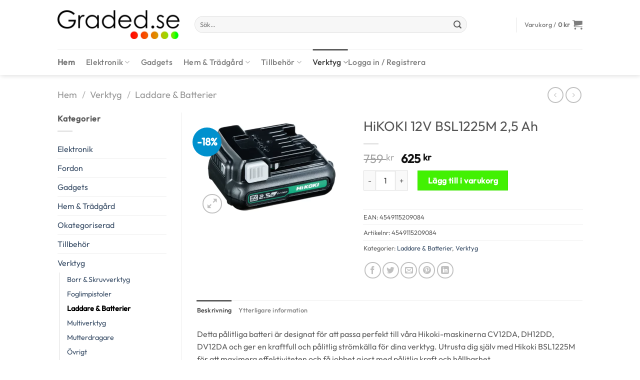

--- FILE ---
content_type: text/html; charset=UTF-8
request_url: https://www.graded.se/produkt/hikoki-12v-bsl1225m-25-ah/
body_size: 35298
content:
<!DOCTYPE html><html lang="sv-SE" class="loading-site no-js"><head><script data-no-optimize="1">var litespeed_docref=sessionStorage.getItem("litespeed_docref");litespeed_docref&&(Object.defineProperty(document,"referrer",{get:function(){return litespeed_docref}}),sessionStorage.removeItem("litespeed_docref"));</script> <meta charset="UTF-8" /><link rel="profile" href="http://gmpg.org/xfn/11" /><link rel="pingback" href="https://www.graded.se/xmlrpc.php" /> <script id="cacsp-gtag-consent-default" type="litespeed/javascript">window.dataLayer=window.dataLayer||[];function gtag(){dataLayer.push(arguments)}
gtag('consent','default',{'ad_storage':'denied','ad_user_data':'denied','ad_personalization':'denied','analytics_storage':'denied','functionality_storage':'denied','personalization_storage':'denied','security_storage':'denied','wait_for_update':500})</script> <meta name='robots' content='index, follow, max-image-preview:large, max-snippet:-1, max-video-preview:-1' /><meta name="viewport" content="width=device-width, initial-scale=1" /><title>HiKOKI 12V BSL1225M 2,5 Ah - Graded.se</title><meta name="description" content="HiKOKI 12V BSL1225M 2,5 Ah - Hittar du till bästa pris hos Graded.se!" /><link rel="canonical" href="https://www.graded.se/produkt/hikoki-12v-bsl1225m-25-ah/" /><meta property="og:locale" content="sv_SE" /><meta property="og:type" content="article" /><meta property="og:title" content="HiKOKI 12V BSL1225M 2,5 Ah - Graded.se" /><meta property="og:description" content="HiKOKI 12V BSL1225M 2,5 Ah - Hittar du till bästa pris hos Graded.se!" /><meta property="og:url" content="https://www.graded.se/produkt/hikoki-12v-bsl1225m-25-ah/" /><meta property="og:site_name" content="Graded.se" /><meta property="article:publisher" content="https://www.facebook.com/Graded.se" /><meta property="article:modified_time" content="2025-01-05T20:20:35+00:00" /><meta property="og:image" content="https://www.graded.se/wp-content/uploads/2024/01/Hikoki12Vbatt.png" /><meta property="og:image:width" content="748" /><meta property="og:image:height" content="522" /><meta property="og:image:type" content="image/png" /><meta name="twitter:card" content="summary_large_image" /><meta name="twitter:label1" content="Beräknad lästid" /><meta name="twitter:data1" content="1 minut" /> <script type="application/ld+json" class="yoast-schema-graph">{"@context":"https://schema.org","@graph":[{"@type":"WebPage","@id":"https://www.graded.se/produkt/hikoki-12v-bsl1225m-25-ah/","url":"https://www.graded.se/produkt/hikoki-12v-bsl1225m-25-ah/","name":"HiKOKI 12V BSL1225M 2,5 Ah - Graded.se","isPartOf":{"@id":"https://www.graded.se/#website"},"primaryImageOfPage":{"@id":"https://www.graded.se/produkt/hikoki-12v-bsl1225m-25-ah/#primaryimage"},"image":{"@id":"https://www.graded.se/produkt/hikoki-12v-bsl1225m-25-ah/#primaryimage"},"thumbnailUrl":"https://www.graded.se/wp-content/uploads/2024/01/Hikoki12Vbatt.png","datePublished":"2024-01-30T19:15:53+00:00","dateModified":"2025-01-05T20:20:35+00:00","description":"HiKOKI 12V BSL1225M 2,5 Ah - Hittar du till bästa pris hos Graded.se!","breadcrumb":{"@id":"https://www.graded.se/produkt/hikoki-12v-bsl1225m-25-ah/#breadcrumb"},"inLanguage":"sv-SE","potentialAction":[{"@type":"ReadAction","target":["https://www.graded.se/produkt/hikoki-12v-bsl1225m-25-ah/"]}]},{"@type":"ImageObject","inLanguage":"sv-SE","@id":"https://www.graded.se/produkt/hikoki-12v-bsl1225m-25-ah/#primaryimage","url":"https://www.graded.se/wp-content/uploads/2024/01/Hikoki12Vbatt.png","contentUrl":"https://www.graded.se/wp-content/uploads/2024/01/Hikoki12Vbatt.png","width":748,"height":522},{"@type":"BreadcrumbList","@id":"https://www.graded.se/produkt/hikoki-12v-bsl1225m-25-ah/#breadcrumb","itemListElement":[{"@type":"ListItem","position":1,"name":"Hem","item":"https://www.graded.se/"},{"@type":"ListItem","position":2,"name":"Start","item":"https://www.graded.se/start/"},{"@type":"ListItem","position":3,"name":"HiKOKI 12V BSL1225M 2,5 Ah"}]},{"@type":"WebSite","@id":"https://www.graded.se/#website","url":"https://www.graded.se/","name":"Graded.se - Din plats för prisvärda fynd","description":"Din plats för prisvärda fynd","publisher":{"@id":"https://www.graded.se/#organization"},"potentialAction":[{"@type":"SearchAction","target":{"@type":"EntryPoint","urlTemplate":"https://www.graded.se/?s={search_term_string}"},"query-input":{"@type":"PropertyValueSpecification","valueRequired":true,"valueName":"search_term_string"}}],"inLanguage":"sv-SE"},{"@type":"Organization","@id":"https://www.graded.se/#organization","name":"Graded.se - Din plats för prisvärda fynd","url":"https://www.graded.se/","logo":{"@type":"ImageObject","inLanguage":"sv-SE","@id":"https://www.graded.se/#/schema/logo/image/","url":"https://www.graded.se/wp-content/uploads/2022/12/gradedse.png","contentUrl":"https://www.graded.se/wp-content/uploads/2022/12/gradedse.png","width":1525,"height":358,"caption":"Graded.se - Din plats för prisvärda fynd"},"image":{"@id":"https://www.graded.se/#/schema/logo/image/"},"sameAs":["https://www.facebook.com/Graded.se"]}]}</script> <link rel='dns-prefetch' href='//capi-automation.s3.us-east-2.amazonaws.com' /><link rel='prefetch' href='https://www.graded.se/wp-content/themes/flatsome/assets/js/flatsome.js?ver=a0a7aee297766598a20e' /><link rel='prefetch' href='https://www.graded.se/wp-content/themes/flatsome/assets/js/chunk.slider.js?ver=3.18.7' /><link rel='prefetch' href='https://www.graded.se/wp-content/themes/flatsome/assets/js/chunk.popups.js?ver=3.18.7' /><link rel='prefetch' href='https://www.graded.se/wp-content/themes/flatsome/assets/js/chunk.tooltips.js?ver=3.18.7' /><link rel='prefetch' href='https://www.graded.se/wp-content/themes/flatsome/assets/js/woocommerce.js?ver=49415fe6a9266f32f1f2' /><link rel="alternate" type="application/rss+xml" title="Graded.se &raquo; Webbflöde" href="https://www.graded.se/feed/" /><link rel="alternate" type="application/rss+xml" title="Graded.se &raquo; Kommentarsflöde" href="https://www.graded.se/comments/feed/" /><link rel="alternate" title="oEmbed (JSON)" type="application/json+oembed" href="https://www.graded.se/wp-json/oembed/1.0/embed?url=https%3A%2F%2Fwww.graded.se%2Fprodukt%2Fhikoki-12v-bsl1225m-25-ah%2F" /><link rel="alternate" title="oEmbed (XML)" type="text/xml+oembed" href="https://www.graded.se/wp-json/oembed/1.0/embed?url=https%3A%2F%2Fwww.graded.se%2Fprodukt%2Fhikoki-12v-bsl1225m-25-ah%2F&#038;format=xml" /><style id="litespeed-ccss">:root{--wp-admin-theme-color:#007cba;--wp-admin-theme-color--rgb:0,124,186;--wp-admin-theme-color-darker-10:#006ba1;--wp-admin-theme-color-darker-10--rgb:0,107,161;--wp-admin-theme-color-darker-20:#005a87;--wp-admin-theme-color-darker-20--rgb:0,90,135;--wp-admin-border-width-focus:2px}@media (-webkit-min-device-pixel-ratio:2),(min-resolution:192dpi){:root{--wp-admin-border-width-focus:1.5px}}:root{--wp--preset--font-size--normal:16px;--wp--preset--font-size--huge:42px}.screen-reader-text{border:0;clip:rect(1px,1px,1px,1px);clip-path:inset(50%);height:1px;margin:-1px;overflow:hidden;padding:0;position:absolute;width:1px;word-wrap:normal!important}figure{margin:0 0 1em}@keyframes spin{from{transform:rotate(0deg)}to{transform:rotate(360deg)}}button.pswp__button{box-shadow:none!important;background-image:url(/wp-content/plugins/woocommerce/assets/css/photoswipe/default-skin/default-skin.png)!important}button.pswp__button,button.pswp__button--arrow--left:before,button.pswp__button--arrow--right:before{background-color:transparent!important}button.pswp__button--arrow--left,button.pswp__button--arrow--right{background-image:none!important}.pswp{display:none;position:absolute;width:100%;height:100%;left:0;top:0;overflow:hidden;-ms-touch-action:none;touch-action:none;z-index:1500;-webkit-text-size-adjust:100%;-webkit-backface-visibility:hidden;outline:0}.pswp *{-webkit-box-sizing:border-box;box-sizing:border-box}.pswp__bg{position:absolute;left:0;top:0;width:100%;height:100%;background:#000;opacity:0;-webkit-transform:translateZ(0);transform:translateZ(0);-webkit-backface-visibility:hidden;will-change:opacity}.pswp__scroll-wrap{position:absolute;left:0;top:0;width:100%;height:100%;overflow:hidden}.pswp__container{-ms-touch-action:none;touch-action:none;position:absolute;left:0;right:0;top:0;bottom:0}.pswp__container{-webkit-touch-callout:none}.pswp__bg{will-change:opacity}.pswp__container{-webkit-backface-visibility:hidden}.pswp__item{position:absolute;left:0;right:0;top:0;bottom:0;overflow:hidden}.pswp__button{width:44px;height:44px;position:relative;background:0 0;overflow:visible;-webkit-appearance:none;display:block;border:0;padding:0;margin:0;float:right;opacity:.75;-webkit-box-shadow:none;box-shadow:none}.pswp__button::-moz-focus-inner{padding:0;border:0}.pswp__button,.pswp__button--arrow--left:before,.pswp__button--arrow--right:before{background:url(/wp-content/plugins/woocommerce/assets/css/photoswipe/default-skin/default-skin.png) 0 0 no-repeat;background-size:264px 88px;width:44px;height:44px}.pswp__button--close{background-position:0 -44px}.pswp__button--zoom{display:none;background-position:-88px 0}.pswp__button--arrow--left,.pswp__button--arrow--right{background:0 0;top:50%;margin-top:-50px;width:70px;height:100px;position:absolute}.pswp__button--arrow--left{left:0}.pswp__button--arrow--right{right:0}.pswp__button--arrow--left:before,.pswp__button--arrow--right:before{content:'';top:35px;background-color:rgba(0,0,0,.3);height:30px;width:32px;position:absolute}.pswp__button--arrow--left:before{left:6px;background-position:-138px -44px}.pswp__button--arrow--right:before{right:6px;background-position:-94px -44px}.pswp__share-modal{display:block;background:rgba(0,0,0,.5);width:100%;height:100%;top:0;left:0;padding:10px;position:absolute;z-index:1600;opacity:0;-webkit-backface-visibility:hidden;will-change:opacity}.pswp__share-modal--hidden{display:none}.pswp__share-tooltip{z-index:1620;position:absolute;background:#fff;top:56px;border-radius:2px;display:block;width:auto;right:44px;-webkit-box-shadow:0 2px 5px rgba(0,0,0,.25);box-shadow:0 2px 5px rgba(0,0,0,.25);-webkit-transform:translateY(6px);-ms-transform:translateY(6px);transform:translateY(6px);-webkit-backface-visibility:hidden;will-change:transform}.pswp__counter{position:absolute;left:0;top:0;height:44px;font-size:13px;line-height:44px;color:#fff;opacity:.75;padding:0 10px}.pswp__caption{position:absolute;left:0;bottom:0;width:100%;min-height:44px}.pswp__caption__center{text-align:left;max-width:420px;margin:0 auto;font-size:13px;padding:10px;line-height:20px;color:#ccc}.pswp__preloader{width:44px;height:44px;position:absolute;top:0;left:50%;margin-left:-22px;opacity:0;will-change:opacity;direction:ltr}@media screen and (max-width:1024px){.pswp__preloader{position:relative;left:auto;top:auto;margin:0;float:right}}.pswp__ui{-webkit-font-smoothing:auto;visibility:visible;opacity:1;z-index:1550}.pswp__top-bar{position:absolute;left:0;top:0;height:44px;width:100%}.pswp__caption,.pswp__top-bar{-webkit-backface-visibility:hidden;will-change:opacity}.pswp__caption,.pswp__top-bar{background-color:rgba(0,0,0,.5)}.pswp__ui--hidden .pswp__button--arrow--left,.pswp__ui--hidden .pswp__button--arrow--right,.pswp__ui--hidden .pswp__caption,.pswp__ui--hidden .pswp__top-bar{opacity:.001}.woocommerce form .form-row .required{visibility:visible}html{-ms-text-size-adjust:100%;-webkit-text-size-adjust:100%;font-family:sans-serif}body{margin:0}aside,figure,header,main,nav{display:block}a{background-color:transparent}b,strong{font-weight:inherit;font-weight:bolder}img{border-style:none}svg:not(:root){overflow:hidden}button,input{font:inherit}button,input{overflow:visible}button{text-transform:none}[type=submit],button,html [type=button]{-webkit-appearance:button}button::-moz-focus-inner,input::-moz-focus-inner{border:0;padding:0}button:-moz-focusring,input:-moz-focusring{outline:1px dotted ButtonText}[type=checkbox]{box-sizing:border-box;padding:0}[type=number]::-webkit-inner-spin-button,[type=number]::-webkit-outer-spin-button{height:auto}[type=search]{-webkit-appearance:textfield}[type=search]::-webkit-search-cancel-button,[type=search]::-webkit-search-decoration{-webkit-appearance:none}*,:after,:before,html{box-sizing:border-box}html{background-attachment:fixed}body{-webkit-font-smoothing:antialiased;-moz-osx-font-smoothing:grayscale;color:#777;scroll-behavior:smooth}img{display:inline-block;height:auto;max-width:100%;vertical-align:middle}figure{margin:0}p:empty{display:none}a,button,input{touch-action:manipulation}.col{margin:0;padding:0 15px 30px;position:relative;width:100%}.col-fit{flex:1}.col-first{order:-1}@media screen and (max-width:849px){.col{padding-bottom:30px}}@media screen and (min-width:850px){.col-divided{border-right:1px solid #ececec;padding-right:30px}}@media screen and (min-width:850px){.large-3{flex-basis:25%;max-width:25%}.large-5{flex-basis:41.6666666667%;max-width:41.6666666667%}}.container,.row,body{margin-left:auto;margin-right:auto;width:100%}.container{padding-left:15px;padding-right:15px}.container,.row{max-width:1080px}.flex-row{align-items:center;display:flex;flex-flow:row nowrap;justify-content:space-between;width:100%}.header .flex-row{height:100%}.flex-col{max-height:100%}.flex-grow{-ms-flex-negative:1;-ms-flex-preferred-size:auto!important;flex:1}.flex-left{margin-right:auto}.flex-right{margin-left:auto}@media (max-width:849px){.medium-flex-wrap{flex-flow:column wrap}.medium-flex-wrap .flex-col{flex-grow:0;padding-bottom:5px;padding-top:5px;width:100%}}@media (-ms-high-contrast:none){.nav>li>a>i{top:-1px}}.row{display:flex;flex-flow:row wrap;width:100%}.nav-dropdown{background-color:#fff;color:#777;display:table;left:-99999px;margin:0;max-height:0;min-width:260px;opacity:0;padding:20px 0;position:absolute;text-align:left;visibility:hidden;z-index:9}.nav-dropdown:after{clear:both;content:"";display:block;height:0;visibility:hidden}.nav-dropdown li{display:block;margin:0;vertical-align:top}.nav-dropdown li ul{margin:0;padding:0}.nav-dropdown>li.html{min-width:260px}.nav-column li>a,.nav-dropdown>li>a{display:block;line-height:1.3;padding:10px 20px;width:auto}.nav-column>li:last-child:not(.nav-dropdown-col)>a,.nav-dropdown>li:last-child:not(.nav-dropdown-col)>a{border-bottom:0!important}.nav-dropdown>li.nav-dropdown-col{display:table-cell;min-width:160px;text-align:left;white-space:nowrap;width:160px}.nav-dropdown>li.nav-dropdown-col:not(:last-child){border-right:1px solid transparent}.nav-dropdown .menu-item-has-children>a,.nav-dropdown .nav-dropdown-col>a{color:#000;font-size:.8em;font-weight:bolder;text-transform:uppercase}.nav-dropdown-default .nav-column li>a,.nav-dropdown.nav-dropdown-default>li>a{border-bottom:1px solid #ececec;margin:0 10px;padding-left:0;padding-right:0}.nav-dropdown-default{padding:20px}.nav-dropdown-has-arrow li.has-dropdown:after,.nav-dropdown-has-arrow li.has-dropdown:before{border:solid transparent;bottom:-2px;content:"";height:0;left:50%;opacity:0;position:absolute;width:0;z-index:10}.nav-dropdown-has-arrow li.has-dropdown:after{border-color:hsla(0,0%,87%,0) hsla(0,0%,87%,0) #fff;border-width:8px;margin-left:-8px}.nav-dropdown-has-arrow li.has-dropdown:before{border-width:11px;margin-left:-11px;z-index:-999}.nav-dropdown-has-shadow .nav-dropdown{box-shadow:1px 1px 15px rgba(0,0,0,.15)}.nav-dropdown-has-arrow.nav-dropdown-has-border li.has-dropdown:before{border-bottom-color:#ddd}.nav-dropdown-has-border .nav-dropdown{border:2px solid #ddd}.nav p{margin:0;padding-bottom:0}.nav,.nav ul:not(.nav-dropdown){margin:0;padding:0}.nav{align-items:center;display:inline-block;display:flex;flex-flow:row wrap;width:100%}.nav,.nav>li{position:relative}.nav>li{list-style:none;margin:0 7px;padding:0}.nav>li,.nav>li>a{display:inline-block}.nav>li>a{align-items:center;display:inline-flex;flex-wrap:wrap;padding:10px 0}.nav-left{justify-content:flex-start}.nav-right{justify-content:flex-end}.nav-column>li>a,.nav-dropdown>li>a,.nav>li>a{color:hsla(0,0%,40%,.85)}.nav-column>li>a,.nav-dropdown>li>a{display:block}.nav-dropdown li.active>a,.nav>li.active>a{color:hsla(0,0%,7%,.85)}.nav li:first-child{margin-left:0!important}.nav li:last-child{margin-right:0!important}.nav-uppercase>li>a{font-weight:bolder;letter-spacing:.02em;text-transform:uppercase}li.html form,li.html input{margin:0}.nav-line-grow>li>a:before{background-color:#446084;content:" ";height:3px;left:50%;opacity:0;position:absolute;top:0;transform:translateX(-50%);width:100%}.nav-line-grow>li.active>a:before{opacity:1}.nav-line-grow>li>a:before{width:0}.nav-line-grow>li.active>a:before{width:100%}.nav.nav-vertical{flex-flow:column}.nav.nav-vertical li{list-style:none;margin:0;width:100%}.nav-vertical li li{font-size:1em;padding-left:.5em}.nav-vertical>li{align-items:center;display:flex;flex-flow:row wrap}.nav-vertical>li ul{width:100%}.nav-vertical li li.menu-item-has-children{margin-bottom:1em}.nav-vertical li li.menu-item-has-children:not(:first-child){margin-top:1em}.nav-vertical>li>a,.nav-vertical>li>ul>li a{align-items:center;display:flex;flex-grow:1;width:auto}.nav-vertical li li.menu-item-has-children>a{color:#000;font-size:.8em;font-weight:bolder;text-transform:uppercase}.nav-vertical>li.html{padding-bottom:1em;padding-top:1em}.nav-vertical>li>ul li a{color:#666}.nav-vertical>li>ul{margin:0 0 2em;padding-left:1em}.nav .children{left:-99999px;opacity:0;position:fixed;transform:translateX(-10px)}@media (prefers-reduced-motion){.nav .children{opacity:1;transform:none}}.nav-sidebar.nav-vertical>li+li{border-top:1px solid #ececec}.nav-vertical>li+li{border-top:1px solid #ececec}.badge-container{margin:30px 0 0}.button,button,input[type=button]{text-rendering:optimizeLegibility;background-color:transparent;border:1px solid transparent;border-radius:0;box-sizing:border-box;color:currentColor;display:inline-block;font-size:.97em;font-weight:bolder;letter-spacing:.03em;line-height:2.4em;margin-right:1em;margin-top:0;max-width:100%;min-height:2.5em;padding:0 1.2em;position:relative;text-align:center;text-decoration:none;text-shadow:none;text-transform:uppercase;vertical-align:middle}.button.is-outline{line-height:2.19em}.button,input[type=button].button{background-color:#446084;background-color:var(--primary-color);border-color:rgba(0,0,0,.05);color:#fff}.button.is-outline{background-color:transparent;border:2px solid}.is-form,input[type=button].is-form{background-color:#f9f9f9;border:1px solid #ddd;color:#666;font-weight:400;overflow:hidden;position:relative;text-shadow:1px 1px 1px #fff;text-transform:none}.is-outline{color:silver}.button.alt,.secondary{background-color:#d26e4b}.flex-col .button,.flex-col button,.flex-col input{margin-bottom:0}.is-divider{background-color:rgba(0,0,0,.1);display:block;height:3px;margin:1em 0;max-width:30px;width:100%}.widget .is-divider{margin-top:.66em}form{margin-bottom:0}input[type=number],input[type=password],input[type=search],input[type=text]{background-color:#fff;border:1px solid #ddd;border-radius:0;box-shadow:inset 0 1px 2px rgba(0,0,0,.1);box-sizing:border-box;color:#333;font-size:.97em;height:2.507em;max-width:100%;padding:0 .75em;vertical-align:middle;width:100%}@media (max-width:849px){input[type=number],input[type=password],input[type=search],input[type=text]{font-size:1rem}}input[type=number],input[type=search],input[type=text]{-webkit-appearance:none;-moz-appearance:none;appearance:none}label{display:block;font-size:.9em;font-weight:700;margin-bottom:.4em}input[type=checkbox]{display:inline;font-size:16px;margin-right:10px}.form-flat input:not([type=submit]){background-color:rgba(0,0,0,.03);border-color:rgba(0,0,0,.09);border-radius:99px;box-shadow:none;color:currentColor!important}.form-flat button,.form-flat input{border-radius:99px}.form-flat .flex-row .flex-col{padding-right:4px}.form-flat .button.icon{background-color:transparent!important;border-color:transparent!important;box-shadow:none;color:currentColor!important}i[class^=icon-]{speak:none!important;display:inline-block;font-display:block;font-family:fl-icons!important;font-style:normal!important;font-variant:normal!important;font-weight:400!important;line-height:1.2;margin:0;padding:0;position:relative;text-transform:none!important}.button i,button i{top:-1.5px;vertical-align:middle}.button.icon{display:inline-block;margin-left:.12em;margin-right:.12em;min-width:2.5em;padding-left:.6em;padding-right:.6em}.button.icon i{font-size:1.2em}.button.icon.circle{padding-left:0;padding-right:0}.button.icon.circle>i{margin:0 8px}.button.icon.circle>i:only-child{margin:0}.nav>li>a>i{font-size:20px;vertical-align:middle}.nav>li>a>span+i{margin-left:5px}.nav>li>a>i.icon-menu{font-size:1.9em}.nav>li.has-icon>a>i{min-width:1em}.has-dropdown .icon-angle-down{font-size:16px;margin-left:.2em;opacity:.6}[data-icon-label]{position:relative}[data-icon-label="0"]:after{display:none}[data-icon-label]:after{background-color:#d26e4b;border-radius:99px;box-shadow:1px 1px 3px 0 rgba(0,0,0,.3);color:#fff;content:attr(data-icon-label);font-family:Arial,Sans-serif!important;font-size:11px;font-style:normal;font-weight:bolder;height:17px;letter-spacing:-.5px;line-height:17px;min-width:17px;opacity:.9;padding-left:2px;padding-right:2px;position:absolute;right:-10px;text-align:center;top:-10px;z-index:1}img{opacity:1}.image-tools{padding:10px;position:absolute}.image-tools a:last-child{margin-bottom:0}.image-tools a.button{display:block}.image-tools.bottom.left{padding-right:0;padding-top:0}.image-tools.top.right{padding-bottom:0;padding-left:0}@media only screen and (max-device-width:1024px){.image-tools{opacity:1!important;padding:5px}}.lightbox-content{background-color:#fff;box-shadow:3px 3px 20px 0 rgba(0,0,0,.15);margin:0 auto;max-width:875px;position:relative}.lightbox-content .lightbox-inner{padding:30px 20px}.pswp__bg{background-color:rgba(0,0,0,.6)}@media (min-width:549px){.pswp__top-bar{background-color:transparent!important}}.pswp__item{opacity:0}.pswp__caption__center{text-align:center}.mfp-hide{display:none!important}.loading-spin{position:relative}.loading-spin{-webkit-animation:spin .6s linear infinite;animation:spin .6s linear infinite;border-bottom:3px solid rgba(0,0,0,.1)!important;border-left:3px solid #446084;border-radius:50%;border-right:3px solid rgba(0,0,0,.1)!important;border-top:3px solid rgba(0,0,0,.1)!important;content:"";font-size:10px;height:30px;margin:0 auto;opacity:.8;text-indent:-9999em;width:30px}.loading-spin{border-radius:50%;height:30px;width:30px}@-webkit-keyframes spin{0%{transform:rotate(0deg)}to{transform:rotate(1turn)}}@keyframes spin{0%{transform:rotate(0deg)}to{transform:rotate(1turn)}}.slider{position:relative;scrollbar-width:none}.slider:not(.flickity-enabled){-ms-overflow-style:-ms-autohiding-scrollbar;overflow-x:scroll;overflow-y:hidden;white-space:nowrap;width:auto}.slider::-webkit-scrollbar{height:0!important;width:0!important}.slider:not(.flickity-enabled)>*{display:inline-block!important;vertical-align:top;white-space:normal!important}.slider>div:not(.col){width:100%}label{color:#222}a{color:#334862;text-decoration:none}a.plain{color:currentColor}ul{list-style:disc}ul{margin-top:0;padding:0}ul ul{margin:1.5em 0 1.5em 3em}li{margin-bottom:.6em}.button,button,input{margin-bottom:1em}figure,form,p,ul{margin-bottom:1.3em}form p{margin-bottom:.5em}body{line-height:1.6}h1,h3,h4{text-rendering:optimizeSpeed;color:#555;margin-bottom:.5em;margin-top:0;width:100%}h1{font-size:1.7em}h1{line-height:1.3}h3{font-size:1.25em}h4{font-size:1.125em}@media (max-width:549px){h1{font-size:1.4em}h3{font-size:1em}}p{margin-top:0}.uppercase,span.widget-title{letter-spacing:.05em;line-height:1.05;text-transform:uppercase}span.widget-title{font-size:1em;font-weight:600}.is-normal{font-weight:400}.uppercase{line-height:1.2;text-transform:uppercase}.is-larger{font-size:1.3em}.is-large{font-size:1.15em}.is-small{font-size:.8em}@media (max-width:549px){.is-larger{font-size:1.2em}.is-large{font-size:1em}}.nav>li>a{font-size:.8em}.nav>li.html{font-size:.85em}.nav-size-large>li>a{font-size:1em}.nav-spacing-large>li{margin:0 11px}.container:after,.row:after{clear:both;content:"";display:table}@media (max-width:549px){.hide-for-small{display:none!important}}@media (min-width:850px){.show-for-medium{display:none!important}}@media (max-width:849px){.hide-for-medium{display:none!important}.medium-text-center{float:none!important;text-align:center!important;width:100%!important}}.full-width{display:block;max-width:100%!important;padding-left:0!important;padding-right:0!important;width:100%!important}.mb-0{margin-bottom:0!important}.mb-half{margin-bottom:15px}.mb-half:last-child{margin-bottom:0}.inner-padding{padding:30px}.text-left{text-align:left}.text-center{text-align:center}.text-center .is-divider,.text-center>div{margin-left:auto;margin-right:auto}.text-left .is-divider{margin-left:0;margin-right:auto}.relative{position:relative!important}.absolute{position:absolute!important}.fixed{position:fixed!important;z-index:12}.top{top:0}.right{right:0}.left{left:0}.bottom,.fill{bottom:0}.fill{height:100%;left:0;margin:0!important;padding:0!important;position:absolute;right:0;top:0}.circle{border-radius:999px!important;-o-object-fit:cover;object-fit:cover}.z-1{z-index:21}.z-3{z-index:23}.z-top{z-index:9995}.no-scrollbar{-ms-overflow-style:-ms-autohiding-scrollbar;scrollbar-width:none}.no-scrollbar::-webkit-scrollbar{height:0!important;width:0!important}.screen-reader-text{clip:rect(1px,1px,1px,1px);height:1px;overflow:hidden;position:absolute!important;width:1px}.show-on-hover{filter:blur(0);opacity:0}.button.tooltip{opacity:1}html{overflow-x:hidden}@media (max-width:849px){body{overflow-x:hidden}}#main,#wrapper{background-color:#fff;position:relative}.header,.header-wrapper{background-position:50% 0;background-size:cover;position:relative;width:100%;z-index:30}.header-bg-color{background-color:hsla(0,0%,100%,.9)}.header-bottom{align-items:center;display:flex;flex-wrap:no-wrap}.header-bg-color,.header-bg-image{background-position:50% 0}.header-main{position:relative;z-index:10}.header-bottom{min-height:35px;position:relative;z-index:9}.top-divider{border-top:1px solid;margin-bottom:-1px;opacity:.1}.header-shadow .header-wrapper{box-shadow:1px 1px 10px rgba(0,0,0,.15)}.nav>li.header-divider{border-left:1px solid rgba(0,0,0,.1);height:30px;margin:0 7.5px;position:relative;vertical-align:middle}.widget{margin-bottom:1.5em}.widget ul{margin:0}.widget li{list-style:none}.widget>ul>li{list-style:none;margin:0;text-align:left}.widget>ul>li li{list-style:none}.widget>ul>li>a{display:inline-block;flex:1;padding:6px 0}.widget>ul>li:before{display:inline-block;font-family:fl-icons;margin-right:6px;opacity:.6}.widget>ul>li li>a{display:inline-block;font-size:.9em;padding:3px 0}.widget>ul>li+li{border-top:1px solid #ececec}.widget>ul>li ul{border-left:1px solid #ddd;display:none;margin:0 0 10px 3px;padding-left:15px;width:100%}.widget>ul>li ul li{border:0;margin:0}.widget .current-cat-parent>ul{display:block}.widget .current-cat>a{color:#000;font-weight:bolder}.breadcrumbs{color:#222;font-weight:700;letter-spacing:0;padding:0}.breadcrumbs .divider{font-weight:300;margin:0 .3em;opacity:.35;position:relative;top:0}.breadcrumbs a{color:hsla(0,0%,40%,.7);font-weight:400}.breadcrumbs a:first-of-type{margin-left:0}html{background-color:#5b5b5b}.back-to-top{bottom:20px;margin:0;opacity:0;right:20px;transform:translateY(30%)}.logo{line-height:1;margin:0}.logo a{color:#446084;display:block;font-size:32px;font-weight:bolder;margin:0;text-decoration:none;text-transform:uppercase}.logo img{display:block;width:auto}.header-logo-dark{display:none!important}.logo-left .logo{margin-left:0;margin-right:30px}@media screen and (max-width:849px){.header-inner .nav{flex-wrap:nowrap}.medium-logo-center .flex-left{flex:1 1 0;order:1}.medium-logo-center .logo{margin:0 15px;order:2;text-align:center}.medium-logo-center .logo img{margin:0 auto}.medium-logo-center .flex-right{flex:1 1 0;order:3}}.next-prev-thumbs li{display:inline-block;margin:0 1px!important;position:relative}.next-prev-thumbs li .button{margin-bottom:0}.next-prev-thumbs .nav-dropdown{min-width:90px;padding:2px;width:90px}.page-title{position:relative}.page-title-inner{min-height:60px;padding-top:20px;position:relative}.page-title-inner ul{margin-bottom:0;margin-top:0}.sidebar-menu .search-form{display:block!important}.searchform-wrapper form{margin-bottom:0}.sidebar-menu .search-form{padding:5px 0;width:100%}.searchform{position:relative}.searchform .button.icon{margin:0}.searchform .button.icon i{font-size:1.2em}.searchform-wrapper{width:100%}.searchform-wrapper.form-flat .flex-col:last-of-type{margin-left:-2.9em}.header .search-form .live-search-results{background-color:hsla(0,0%,100%,.95);box-shadow:0 0 10px 0 rgba(0,0,0,.1);color:#111;left:0;position:absolute;right:0;text-align:left;top:105%}.icon-shopping-cart:before{content:""}.icon-menu:before{content:""}.icon-equalizer:before{content:""}.icon-angle-left:before{content:""}.icon-angle-right:before{content:""}.icon-angle-up:before{content:""}.icon-angle-down:before{content:""}.icon-twitter:before{content:""}.icon-envelop:before{content:""}.icon-facebook:before{content:""}.icon-pinterest:before{content:""}.icon-search:before{content:""}.icon-expand:before{content:""}.icon-linkedin:before{content:""}.icon-whatsapp:before{content:""}.social-icons{color:#999;display:inline-block;font-size:.85em;vertical-align:middle}.social-icons i{min-width:1em}.filter-button{display:inline-block;margin-top:.5em}.widget_product_categories>ul>li{align-items:center;display:flex;flex-flow:row wrap}.woocommerce-form-login .button{margin-bottom:0}p.form-row-wide{clear:both}.woocommerce-product-gallery figure{margin:0}.woocommerce-form input[type=password]{padding:0 2em 0 .75em}.price{line-height:1}.product-info .price{font-size:1.5em;font-weight:bolder;margin:.5em 0}.price-wrapper .price{display:block}span.amount{color:#111;font-weight:700;white-space:nowrap}.header-cart-title span.amount{color:currentColor}.product-main{padding:40px 0}.page-title:not(.featured-title)+main .product-main{padding-top:15px}.product-info{padding-top:10px}.product-summary .woocommerce-Price-currencySymbol{font-size:.75em;margin-top:.05em;vertical-align:top}.product-summary .quantity{margin-bottom:1em}.product_meta{font-size:.8em;margin-bottom:1em}.product_meta>span{border-top:1px dotted #ddd;display:block;padding:5px 0}.product-gallery{padding-bottom:0!important}.product-gallery-slider img{width:100%}.sticky-add-to-cart__product{align-items:center;display:none;padding:3px}.sticky-add-to-cart__product .product-title-small{line-height:1;margin-right:1em;max-width:180px}.sticky-add-to-cart__product img{border-radius:5px;height:45px;margin-right:1em;-o-object-fit:cover;object-fit:cover;-o-object-position:50% 50%;object-position:50% 50%;width:45px}.quantity{display:inline-block;display:inline-flex;margin-right:1em;opacity:1;vertical-align:top;white-space:nowrap}.quantity+.button{font-size:1em;margin-right:0}.quantity .button.minus{border-bottom-right-radius:0!important;border-right:0!important;border-top-right-radius:0!important}.quantity .button.plus{border-bottom-left-radius:0!important;border-left:0!important;border-top-left-radius:0!important}.quantity .minus,.quantity .plus{padding-left:.5em;padding-right:.5em}.quantity input{display:inline-block;margin:0;padding-left:0;padding-right:0;vertical-align:top}.quantity input[type=number]{-webkit-appearance:textfield;-moz-appearance:textfield;appearance:textfield;border-radius:0!important;font-size:1em;max-width:2.5em;text-align:center;width:2.5em}@media (max-width:549px){.quantity input[type=number]{width:2em}}.quantity input[type=number]::-webkit-inner-spin-button,.quantity input[type=number]::-webkit-outer-spin-button{-webkit-appearance:none;margin:0}.woocommerce-mini-cart__empty-message{text-align:center}:root{--primary-color:#5b5b5b}.header-main{height:98px}#logo img{max-height:98px}#logo{width:244px}.header-bottom{min-height:35px}.search-form{width:85%}.header-bg-color{background-color:#fff}.header-bottom{background-color:#fff}.header-bottom-nav>li>a{line-height:32px}@media (max-width:549px){.header-main{height:70px}#logo img{max-height:70px}}.nav-dropdown{font-size:100%}.logo a{color:#5b5b5b}button[type=submit],.button.submit-button,.nav-line-grow>li>a:before{background-color:#5b5b5b}.loading-spin{border-color:#5b5b5b}[data-icon-label]:after,.button.secondary:not(.is-outline),.button.alt:not(.is-outline),.single_add_to_cart_button{background-color:#0091ce}body{color:#5b5b5b}body{font-size:100%}@media screen and (max-width:549px){body{font-size:100%}}body{font-family:Outfit,sans-serif}body{font-weight:400;font-style:normal}.nav>li>a{font-family:Outfit,sans-serif}.nav>li>a{font-weight:500;font-style:normal}h1,h3,h4{font-family:Outfit,sans-serif}h1,h3,h4{font-weight:400;font-style:normal}.breadcrumbs{text-transform:none}button,.button{text-transform:none}.nav>li>a{text-transform:none}span.widget-title{text-transform:none}[data-icon-label]:after,.single_add_to_cart_button.button{background-color:#42f103!important}html{background-color:#fff}body{--wp--preset--color--black:#000;--wp--preset--color--cyan-bluish-gray:#abb8c3;--wp--preset--color--white:#fff;--wp--preset--color--pale-pink:#f78da7;--wp--preset--color--vivid-red:#cf2e2e;--wp--preset--color--luminous-vivid-orange:#ff6900;--wp--preset--color--luminous-vivid-amber:#fcb900;--wp--preset--color--light-green-cyan:#7bdcb5;--wp--preset--color--vivid-green-cyan:#00d084;--wp--preset--color--pale-cyan-blue:#8ed1fc;--wp--preset--color--vivid-cyan-blue:#0693e3;--wp--preset--color--vivid-purple:#9b51e0;--wp--preset--gradient--vivid-cyan-blue-to-vivid-purple:linear-gradient(135deg,rgba(6,147,227,1) 0%,#9b51e0 100%);--wp--preset--gradient--light-green-cyan-to-vivid-green-cyan:linear-gradient(135deg,#7adcb4 0%,#00d082 100%);--wp--preset--gradient--luminous-vivid-amber-to-luminous-vivid-orange:linear-gradient(135deg,rgba(252,185,0,1) 0%,rgba(255,105,0,1) 100%);--wp--preset--gradient--luminous-vivid-orange-to-vivid-red:linear-gradient(135deg,rgba(255,105,0,1) 0%,#cf2e2e 100%);--wp--preset--gradient--very-light-gray-to-cyan-bluish-gray:linear-gradient(135deg,#eee 0%,#a9b8c3 100%);--wp--preset--gradient--cool-to-warm-spectrum:linear-gradient(135deg,#4aeadc 0%,#9778d1 20%,#cf2aba 40%,#ee2c82 60%,#fb6962 80%,#fef84c 100%);--wp--preset--gradient--blush-light-purple:linear-gradient(135deg,#ffceec 0%,#9896f0 100%);--wp--preset--gradient--blush-bordeaux:linear-gradient(135deg,#fecda5 0%,#fe2d2d 50%,#6b003e 100%);--wp--preset--gradient--luminous-dusk:linear-gradient(135deg,#ffcb70 0%,#c751c0 50%,#4158d0 100%);--wp--preset--gradient--pale-ocean:linear-gradient(135deg,#fff5cb 0%,#b6e3d4 50%,#33a7b5 100%);--wp--preset--gradient--electric-grass:linear-gradient(135deg,#caf880 0%,#71ce7e 100%);--wp--preset--gradient--midnight:linear-gradient(135deg,#020381 0%,#2874fc 100%);--wp--preset--duotone--dark-grayscale:url('#wp-duotone-dark-grayscale');--wp--preset--duotone--grayscale:url('#wp-duotone-grayscale');--wp--preset--duotone--purple-yellow:url('#wp-duotone-purple-yellow');--wp--preset--duotone--blue-red:url('#wp-duotone-blue-red');--wp--preset--duotone--midnight:url('#wp-duotone-midnight');--wp--preset--duotone--magenta-yellow:url('#wp-duotone-magenta-yellow');--wp--preset--duotone--purple-green:url('#wp-duotone-purple-green');--wp--preset--duotone--blue-orange:url('#wp-duotone-blue-orange');--wp--preset--font-size--small:13px;--wp--preset--font-size--medium:20px;--wp--preset--font-size--large:36px;--wp--preset--font-size--x-large:42px;--wp--preset--spacing--20:.44rem;--wp--preset--spacing--30:.67rem;--wp--preset--spacing--40:1rem;--wp--preset--spacing--50:1.5rem;--wp--preset--spacing--60:2.25rem;--wp--preset--spacing--70:3.38rem;--wp--preset--spacing--80:5.06rem}</style><link rel="preload" data-asynced="1" data-optimized="2" as="style" onload="this.onload=null;this.rel='stylesheet'" href="https://www.graded.se/wp-content/litespeed/ucss/56d3fb2e122128f7eb70d5bd9f29062d.css?ver=085b7" /><script type="litespeed/javascript">!function(a){"use strict";var b=function(b,c,d){function e(a){return h.body?a():void setTimeout(function(){e(a)})}function f(){i.addEventListener&&i.removeEventListener("load",f),i.media=d||"all"}var g,h=a.document,i=h.createElement("link");if(c)g=c;else{var j=(h.body||h.getElementsByTagName("head")[0]).childNodes;g=j[j.length-1]}var k=h.styleSheets;i.rel="stylesheet",i.href=b,i.media="only x",e(function(){g.parentNode.insertBefore(i,c?g:g.nextSibling)});var l=function(a){for(var b=i.href,c=k.length;c--;)if(k[c].href===b)return a();setTimeout(function(){l(a)})};return i.addEventListener&&i.addEventListener("load",f),i.onloadcssdefined=l,l(f),i};"undefined"!=typeof exports?exports.loadCSS=b:a.loadCSS=b}("undefined"!=typeof global?global:this);!function(a){if(a.loadCSS){var b=loadCSS.relpreload={};if(b.support=function(){try{return a.document.createElement("link").relList.supports("preload")}catch(b){return!1}},b.poly=function(){for(var b=a.document.getElementsByTagName("link"),c=0;c<b.length;c++){var d=b[c];"preload"===d.rel&&"style"===d.getAttribute("as")&&(a.loadCSS(d.href,d,d.getAttribute("media")),d.rel=null)}},!b.support()){b.poly();var c=a.setInterval(b.poly,300);a.addEventListener&&a.addEventListener("load",function(){b.poly(),a.clearInterval(c)}),a.attachEvent&&a.attachEvent("onload",function(){a.clearInterval(c)})}}}(this);</script><link rel="preload" as="image" href="https://www.graded.se/wp-content/uploads/2022/12/gradedse-1024x240.png.webp"><link rel="preload" as="image" href="https://www.graded.se/wp-content/uploads/2022/12/gradedse-1024x240.png.webp"><link rel="preload" as="image" href="https://www.graded.se/wp-content/uploads/2024/01/Hikoki12Vbatt-510x356.png.webp"><link rel="https://api.w.org/" href="https://www.graded.se/wp-json/" /><link rel="alternate" title="JSON" type="application/json" href="https://www.graded.se/wp-json/wp/v2/product/2112" /><link rel="EditURI" type="application/rsd+xml" title="RSD" href="https://www.graded.se/xmlrpc.php?rsd" /><meta name="generator" content="WordPress 6.9" /><meta name="generator" content="WooCommerce 10.4.3" /><link rel='shortlink' href='https://www.graded.se/?p=2112' /><style></style><noscript><style>.woocommerce-product-gallery{ opacity: 1 !important; }</style></noscript><meta name="pm-dataLayer-meta" content="2112" class="wpmProductId"
data-id="2112">
<style type="text/css" id="cookies-and-content-security-policy-css-custom"></style><link rel="icon" href="https://www.graded.se/wp-content/uploads/2022/12/cropped-cart2-32x32.png" sizes="32x32" /><link rel="icon" href="https://www.graded.se/wp-content/uploads/2022/12/cropped-cart2-192x192.png" sizes="192x192" /><link rel="apple-touch-icon" href="https://www.graded.se/wp-content/uploads/2022/12/cropped-cart2-180x180.png" /><meta name="msapplication-TileImage" content="https://www.graded.se/wp-content/uploads/2022/12/cropped-cart2-270x270.png" /></head><body class="wp-singular product-template-default single single-product postid-2112 wp-theme-flatsome wp-child-theme-flatsome-child theme-flatsome modal-cacsp-grandma woocommerce woocommerce-page woocommerce-no-js header-shadow lightbox nav-dropdown-has-arrow nav-dropdown-has-shadow nav-dropdown-has-border"><a class="skip-link screen-reader-text" href="#main">Skip to content</a><div id="wrapper"><header id="header" class="header has-sticky sticky-fade"><div class="header-wrapper"><div id="masthead" class="header-main hide-for-sticky"><div class="header-inner flex-row container logo-left medium-logo-center" role="navigation"><div id="logo" class="flex-col logo"><a href="https://www.graded.se/" title="Graded.se - Din plats för prisvärda fynd" rel="home">
<img width="1020" height="239" src="https://www.graded.se/wp-content/uploads/2022/12/gradedse-1024x240.png.webp" class="header_logo header-logo" alt="Graded.se" fetchpriority="high" decoding="sync"/><img width="1020" height="239" src="https://www.graded.se/wp-content/uploads/2022/12/gradedse-1024x240.png.webp" class="header-logo-dark" alt="Graded.se" fetchpriority="high" decoding="sync"/></a></div><div class="flex-col show-for-medium flex-left"><ul class="mobile-nav nav nav-left "><li class="nav-icon has-icon">
<a href="#" data-open="#main-menu" data-pos="left" data-bg="main-menu-overlay" data-color="" class="is-small" aria-label="Menu" aria-controls="main-menu" aria-expanded="false"><i class="icon-menu" ></i>
</a></li></ul></div><div class="flex-col hide-for-medium flex-left
flex-grow"><ul class="header-nav header-nav-main nav nav-left  nav-uppercase" ><li class="header-search-form search-form html relative has-icon"><div class="header-search-form-wrapper"><div class="searchform-wrapper ux-search-box relative form-flat is-normal"><form role="search" method="get" class="searchform" action="https://www.graded.se/"><div class="flex-row relative"><div class="flex-col flex-grow">
<label class="screen-reader-text" for="woocommerce-product-search-field-0">Sök efter:</label>
<input type="search" id="woocommerce-product-search-field-0" class="search-field mb-0" placeholder="Sök&hellip;" value="" name="s" />
<input type="hidden" name="post_type" value="product" /></div><div class="flex-col">
<button type="submit" value="Sök" class="ux-search-submit submit-button secondary button  icon mb-0" aria-label="Submit">
<i class="icon-search" ></i>			</button></div></div><div class="live-search-results text-left z-top"></div></form></div></div></li></ul></div><div class="flex-col hide-for-medium flex-right"><ul class="header-nav header-nav-main nav nav-right  nav-uppercase"><li class="header-divider"></li><li class="cart-item has-icon has-dropdown"><a href="https://www.graded.se/varukorg/" class="header-cart-link is-small" title="Varukorg" ><span class="header-cart-title">
Varukorg   /      <span class="cart-price"><span class="woocommerce-Price-amount amount"><bdi>0&nbsp;<span class="woocommerce-Price-currencySymbol">&#107;&#114;</span></bdi></span></span>
</span><i class="icon-shopping-cart"
data-icon-label="0">
</i>
</a><ul class="nav-dropdown nav-dropdown-default"><li class="html widget_shopping_cart"><div class="widget_shopping_cart_content"><div class="ux-mini-cart-empty flex flex-row-col text-center pt pb"><div class="ux-mini-cart-empty-icon">
<svg xmlns="http://www.w3.org/2000/svg" viewBox="0 0 17 19" style="opacity:.1;height:80px;">
<path d="M8.5 0C6.7 0 5.3 1.2 5.3 2.7v2H2.1c-.3 0-.6.3-.7.7L0 18.2c0 .4.2.8.6.8h15.7c.4 0 .7-.3.7-.7v-.1L15.6 5.4c0-.3-.3-.6-.7-.6h-3.2v-2c0-1.6-1.4-2.8-3.2-2.8zM6.7 2.7c0-.8.8-1.4 1.8-1.4s1.8.6 1.8 1.4v2H6.7v-2zm7.5 3.4 1.3 11.5h-14L2.8 6.1h2.5v1.4c0 .4.3.7.7.7.4 0 .7-.3.7-.7V6.1h3.5v1.4c0 .4.3.7.7.7s.7-.3.7-.7V6.1h2.6z" fill-rule="evenodd" clip-rule="evenodd" fill="currentColor"></path>
</svg></div><p class="woocommerce-mini-cart__empty-message empty">Inga produkter i varukorgen.</p><p class="return-to-shop">
<a class="button primary wc-backward" href="https://www.graded.se/start/">
Gå tillbaka till butiken				</a></p></div></div></li></ul></li></ul></div><div class="flex-col show-for-medium flex-right"><ul class="mobile-nav nav nav-right "><li class="cart-item has-icon"><a href="https://www.graded.se/varukorg/" class="header-cart-link is-small off-canvas-toggle nav-top-link" title="Varukorg" data-open="#cart-popup" data-class="off-canvas-cart" data-pos="right" ><i class="icon-shopping-cart"
data-icon-label="0">
</i>
</a><div id="cart-popup" class="mfp-hide"><div class="cart-popup-inner inner-padding cart-popup-inner--sticky"><div class="cart-popup-title text-center">
<span class="heading-font uppercase">Varukorg</span><div class="is-divider"></div></div><div class="widget_shopping_cart"><div class="widget_shopping_cart_content"><div class="ux-mini-cart-empty flex flex-row-col text-center pt pb"><div class="ux-mini-cart-empty-icon">
<svg xmlns="http://www.w3.org/2000/svg" viewBox="0 0 17 19" style="opacity:.1;height:80px;">
<path d="M8.5 0C6.7 0 5.3 1.2 5.3 2.7v2H2.1c-.3 0-.6.3-.7.7L0 18.2c0 .4.2.8.6.8h15.7c.4 0 .7-.3.7-.7v-.1L15.6 5.4c0-.3-.3-.6-.7-.6h-3.2v-2c0-1.6-1.4-2.8-3.2-2.8zM6.7 2.7c0-.8.8-1.4 1.8-1.4s1.8.6 1.8 1.4v2H6.7v-2zm7.5 3.4 1.3 11.5h-14L2.8 6.1h2.5v1.4c0 .4.3.7.7.7.4 0 .7-.3.7-.7V6.1h3.5v1.4c0 .4.3.7.7.7s.7-.3.7-.7V6.1h2.6z" fill-rule="evenodd" clip-rule="evenodd" fill="currentColor"></path>
</svg></div><p class="woocommerce-mini-cart__empty-message empty">Inga produkter i varukorgen.</p><p class="return-to-shop">
<a class="button primary wc-backward" href="https://www.graded.se/start/">
Gå tillbaka till butiken				</a></p></div></div></div></div></div></li></ul></div></div><div class="container"><div class="top-divider full-width"></div></div></div><div id="wide-nav" class="header-bottom wide-nav hide-for-medium"><div class="flex-row container"><div class="flex-col hide-for-medium flex-left"><ul class="nav header-nav header-bottom-nav nav-left  nav-line-grow nav-size-large nav-spacing-large nav-uppercase"><li id="menu-item-2262" class="menu-item menu-item-type-post_type menu-item-object-page menu-item-home menu-item-2262 menu-item-design-default"><a href="https://www.graded.se/" class="nav-top-link"><b>Hem</b></a></li><li id="menu-item-1702" class="menu-item menu-item-type-taxonomy menu-item-object-product_cat menu-item-has-children menu-item-1702 menu-item-design-default has-dropdown"><a href="https://www.graded.se/produkt-kategori/elektronik/" class="nav-top-link" aria-expanded="false" aria-haspopup="menu">Elektronik<i class="icon-angle-down" ></i></a><ul class="sub-menu nav-dropdown nav-dropdown-default"><li id="menu-item-1733" class="menu-item menu-item-type-taxonomy menu-item-object-product_cat menu-item-1733"><a href="https://www.graded.se/produkt-kategori/elektronik/byggsatser-diy-lodkit/">Byggsatser &#8211; DIY lödkit</a></li><li id="menu-item-1734" class="menu-item menu-item-type-taxonomy menu-item-object-product_cat menu-item-1734"><a href="https://www.graded.se/produkt-kategori/elektronik/inverters/">Inverters</a></li></ul></li><li id="menu-item-1704" class="menu-item menu-item-type-taxonomy menu-item-object-product_cat menu-item-1704 menu-item-design-default"><a href="https://www.graded.se/produkt-kategori/gadgets/" class="nav-top-link">Gadgets</a></li><li id="menu-item-1705" class="menu-item menu-item-type-taxonomy menu-item-object-product_cat menu-item-has-children menu-item-1705 menu-item-design-default has-dropdown"><a href="https://www.graded.se/produkt-kategori/hem-and-tradgard/" class="nav-top-link" aria-expanded="false" aria-haspopup="menu">Hem &#038; Trädgård<i class="icon-angle-down" ></i></a><ul class="sub-menu nav-dropdown nav-dropdown-default"><li id="menu-item-1736" class="menu-item menu-item-type-taxonomy menu-item-object-product_cat menu-item-1736"><a href="https://www.graded.se/produkt-kategori/hem-and-tradgard/batterier-and-laddare/">Batterier &#038; Laddare</a></li><li id="menu-item-1737" class="menu-item menu-item-type-taxonomy menu-item-object-product_cat menu-item-1737"><a href="https://www.graded.se/produkt-kategori/hem-and-tradgard/grasklippare/">Gräsklippare</a></li><li id="menu-item-1738" class="menu-item menu-item-type-taxonomy menu-item-object-product_cat menu-item-1738"><a href="https://www.graded.se/produkt-kategori/hem-and-tradgard/grastrimmers/">Grästrimmers</a></li><li id="menu-item-2194" class="menu-item menu-item-type-taxonomy menu-item-object-product_cat menu-item-2194"><a href="https://www.graded.se/produkt-kategori/hem-and-tradgard/hacksaxar/">Häcksaxar</a></li><li id="menu-item-1739" class="menu-item menu-item-type-taxonomy menu-item-object-product_cat menu-item-1739"><a href="https://www.graded.se/produkt-kategori/hem-and-tradgard/kedjesagar/">Kedjesågar</a></li></ul></li><li id="menu-item-1730" class="menu-item menu-item-type-taxonomy menu-item-object-product_cat menu-item-has-children menu-item-1730 menu-item-design-default has-dropdown"><a href="https://www.graded.se/produkt-kategori/tillbehor/" class="nav-top-link" aria-expanded="false" aria-haspopup="menu">Tillbehör<i class="icon-angle-down" ></i></a><ul class="sub-menu nav-dropdown nav-dropdown-default"><li id="menu-item-1740" class="menu-item menu-item-type-taxonomy menu-item-object-product_cat menu-item-1740"><a href="https://www.graded.se/produkt-kategori/tillbehor/batteriadapter/">Batteriadapter</a></li></ul></li><li id="menu-item-1707" class="menu-item menu-item-type-taxonomy menu-item-object-product_cat current-product-ancestor current-menu-parent current-product-parent menu-item-has-children menu-item-1707 active menu-item-design-default has-dropdown"><a href="https://www.graded.se/produkt-kategori/verktyg/" class="nav-top-link" aria-expanded="false" aria-haspopup="menu">Verktyg<i class="icon-angle-down" ></i></a><ul class="sub-menu nav-dropdown nav-dropdown-default"><li id="menu-item-1743" class="menu-item menu-item-type-taxonomy menu-item-object-product_cat menu-item-has-children menu-item-1743 nav-dropdown-col"><a href="https://www.graded.se/produkt-kategori/verktyg/borr-and-skruvverktyg/">Borr &#038; Skruvverktyg</a><ul class="sub-menu nav-column nav-dropdown-default"><li id="menu-item-1747" class="menu-item menu-item-type-taxonomy menu-item-object-product_cat menu-item-1747"><a href="https://www.graded.se/produkt-kategori/verktyg/borr-and-skruvverktyg/skruvdragare/">Skruvdragare</a></li><li id="menu-item-1749" class="menu-item menu-item-type-taxonomy menu-item-object-product_cat menu-item-1749"><a href="https://www.graded.se/produkt-kategori/verktyg/borr-and-skruvverktyg/slagborr/">Slagborr</a></li></ul></li><li id="menu-item-1752" class="menu-item menu-item-type-taxonomy menu-item-object-product_cat menu-item-has-children menu-item-1752 nav-dropdown-col"><a href="https://www.graded.se/produkt-kategori/verktyg/sagverktyg/">Sågverktyg</a><ul class="sub-menu nav-column nav-dropdown-default"><li id="menu-item-2111" class="menu-item menu-item-type-taxonomy menu-item-object-product_cat menu-item-2111"><a href="https://www.graded.se/produkt-kategori/verktyg/sagverktyg/cirkelsag/">Cirkelsåg</a></li><li id="menu-item-1754" class="menu-item menu-item-type-taxonomy menu-item-object-product_cat menu-item-1754"><a href="https://www.graded.se/produkt-kategori/verktyg/sagverktyg/tigersag/">Tigersåg</a></li></ul></li><li id="menu-item-1757" class="menu-item menu-item-type-taxonomy menu-item-object-product_cat menu-item-has-children menu-item-1757 nav-dropdown-col"><a href="https://www.graded.se/produkt-kategori/verktyg/ovrigt/">Övrigt</a><ul class="sub-menu nav-column nav-dropdown-default"><li id="menu-item-1750" class="menu-item menu-item-type-taxonomy menu-item-object-product_cat menu-item-1750"><a href="https://www.graded.se/produkt-kategori/verktyg/foglimpistoler/">Foglimpistoler</a></li><li id="menu-item-2114" class="menu-item menu-item-type-taxonomy menu-item-object-product_cat current-product-ancestor current-menu-parent current-product-parent menu-item-2114 active"><a href="https://www.graded.se/produkt-kategori/verktyg/laddare-and-batterier/">Laddare &#038; Batterier</a></li><li id="menu-item-1751" class="menu-item menu-item-type-taxonomy menu-item-object-product_cat menu-item-1751"><a href="https://www.graded.se/produkt-kategori/verktyg/mutterdragare/">Mutterdragare</a></li><li id="menu-item-2116" class="menu-item menu-item-type-taxonomy menu-item-object-product_cat menu-item-2116"><a href="https://www.graded.se/produkt-kategori/verktyg/multiverktyg/">Multiverktyg</a></li></ul></li></ul></li></ul></div><div class="flex-col hide-for-medium flex-right flex-grow"><ul class="nav header-nav header-bottom-nav nav-right  nav-line-grow nav-size-large nav-spacing-large nav-uppercase"><li class="account-item has-icon
"
><a href="https://www.graded.se/mitt-konto/"
class="nav-top-link nav-top-not-logged-in "
data-open="#login-form-popup"  >
<span>
Logga in     / Registrera  </span>
</a></li></ul></div></div></div><div class="header-bg-container fill"><div class="header-bg-image fill"></div><div class="header-bg-color fill"></div></div></div></header><div class="page-title shop-page-title product-page-title"><div class="page-title-inner flex-row medium-flex-wrap container"><div class="flex-col flex-grow medium-text-center"><div class="is-large"><nav class="woocommerce-breadcrumb breadcrumbs uppercase"><a href="https://www.graded.se">Hem</a> <span class="divider">&#47;</span> <a href="https://www.graded.se/produkt-kategori/verktyg/">Verktyg</a> <span class="divider">&#47;</span> <a href="https://www.graded.se/produkt-kategori/verktyg/laddare-and-batterier/">Laddare &amp; Batterier</a></nav></div></div><div class="flex-col medium-text-center"><ul class="next-prev-thumbs is-small "><li class="prod-dropdown has-dropdown">
<a href="https://www.graded.se/produkt/hikoki-slagborrmaskin-dh12dd-2-x-25ah/"  rel="next" class="button icon is-outline circle">
<i class="icon-angle-left" ></i>              </a><div class="nav-dropdown">
<a title="HiKOKI Slagborrmaskin DH12DD 2 x 2,5Ah" href="https://www.graded.se/produkt/hikoki-slagborrmaskin-dh12dd-2-x-25ah/">
<img data-lazyloaded="1" src="[data-uri]" width="100" height="100" data-src="https://www.graded.se/wp-content/uploads/2023/03/DH12DD-scaled-100x100.jpg.webp" class="attachment-woocommerce_gallery_thumbnail size-woocommerce_gallery_thumbnail wp-post-image" alt="" decoding="async" data-srcset="https://www.graded.se/wp-content/uploads/2023/03/DH12DD-scaled-100x100.jpg.webp 100w, https://www.graded.se/wp-content/uploads/2023/03/DH12DD-150x150.jpg.webp 150w" data-sizes="(max-width: 100px) 100vw, 100px" /></a></div></li><li class="prod-dropdown has-dropdown">
<a href="https://www.graded.se/produkt/dewalt-dcf894hnt-xj-mutterdragare-18v/" rel="next" class="button icon is-outline circle">
<i class="icon-angle-right" ></i>              </a><div class="nav-dropdown">
<a title="DEWALT DCF894HNT-XJ Mutterdragare 18V + TSTAK" href="https://www.graded.se/produkt/dewalt-dcf894hnt-xj-mutterdragare-18v/">
<img data-lazyloaded="1" src="[data-uri]" width="100" height="100" data-src="https://www.graded.se/wp-content/uploads/2023/07/DCF894HNT-100x100.jpeg.webp" class="attachment-woocommerce_gallery_thumbnail size-woocommerce_gallery_thumbnail wp-post-image" alt="" decoding="async" data-srcset="https://www.graded.se/wp-content/uploads/2023/07/DCF894HNT-100x100.jpeg.webp 100w, https://www.graded.se/wp-content/uploads/2023/07/DCF894HNT-150x150.jpeg.webp 150w" data-sizes="(max-width: 100px) 100vw, 100px" /></a></div></li></ul></div></div></div><main id="main" class=""><div class="shop-container"><div class="container"><div class="woocommerce-notices-wrapper"></div><div class="category-filtering container text-center product-filter-row show-for-medium">
<a href="#product-sidebar"
data-open="#product-sidebar"
data-pos="left"
class="filter-button uppercase plain">
<i class="icon-equalizer"></i>
<strong>Filtrera</strong>
</a></div></div><div id="product-2112" class="product type-product post-2112 status-publish first instock product_cat-laddare-and-batterier product_cat-verktyg has-post-thumbnail sale taxable shipping-taxable purchasable product-type-simple"><div class="product-main"><div class="row content-row row-divided row-large"><div id="product-sidebar" class="col large-3 hide-for-medium shop-sidebar "><aside id="woocommerce_product_categories-13" class="widget woocommerce widget_product_categories"><span class="widget-title shop-sidebar">Kategorier</span><div class="is-divider small"></div><ul class="product-categories"><li class="cat-item cat-item-18 cat-parent"><a href="https://www.graded.se/produkt-kategori/elektronik/">Elektronik</a><ul class='children'><li class="cat-item cat-item-52"><a href="https://www.graded.se/produkt-kategori/elektronik/byggsatser-diy-lodkit/">Byggsatser - DIY lödkit</a></li><li class="cat-item cat-item-22"><a href="https://www.graded.se/produkt-kategori/elektronik/hogtalare/">Högtalare</a></li><li class="cat-item cat-item-49"><a href="https://www.graded.se/produkt-kategori/elektronik/inverters/">Inverters</a></li></ul></li><li class="cat-item cat-item-20"><a href="https://www.graded.se/produkt-kategori/fordon/">Fordon</a></li><li class="cat-item cat-item-19"><a href="https://www.graded.se/produkt-kategori/gadgets/">Gadgets</a></li><li class="cat-item cat-item-17 cat-parent"><a href="https://www.graded.se/produkt-kategori/hem-and-tradgard/">Hem & Trädgård</a><ul class='children'><li class="cat-item cat-item-23"><a href="https://www.graded.se/produkt-kategori/hem-and-tradgard/batterier-and-laddare/">Batterier & Laddare</a></li><li class="cat-item cat-item-25"><a href="https://www.graded.se/produkt-kategori/hem-and-tradgard/grasklippare/">Gräsklippare</a></li><li class="cat-item cat-item-21 cat-parent"><a href="https://www.graded.se/produkt-kategori/hem-and-tradgard/grastrimmers/">Grästrimmers</a><ul class='children'><li class="cat-item cat-item-26"><a href="https://www.graded.se/produkt-kategori/hem-and-tradgard/grastrimmers/batteri-36v/">Batteri 36V</a></li><li class="cat-item cat-item-27"><a href="https://www.graded.se/produkt-kategori/hem-and-tradgard/grastrimmers/tillbehor-1019858200/">Tillbehör</a></li></ul></li><li class="cat-item cat-item-825"><a href="https://www.graded.se/produkt-kategori/hem-and-tradgard/hacksaxar/">Häcksaxar</a></li><li class="cat-item cat-item-24"><a href="https://www.graded.se/produkt-kategori/hem-and-tradgard/kedjesagar/">Kedjesågar</a></li></ul></li><li class="cat-item cat-item-809"><a href="https://www.graded.se/produkt-kategori/okategoriserad/">Okategoriserad</a></li><li class="cat-item cat-item-16 cat-parent"><a href="https://www.graded.se/produkt-kategori/tillbehor/">Tillbehör</a><ul class='children'><li class="cat-item cat-item-48"><a href="https://www.graded.se/produkt-kategori/tillbehor/batteriadapter/">Batteriadapter</a></li></ul></li><li class="cat-item cat-item-28 cat-parent current-cat-parent"><a href="https://www.graded.se/produkt-kategori/verktyg/">Verktyg</a><ul class='children'><li class="cat-item cat-item-30 cat-parent"><a href="https://www.graded.se/produkt-kategori/verktyg/borr-and-skruvverktyg/">Borr & Skruvverktyg</a><ul class='children'><li class="cat-item cat-item-34"><a href="https://www.graded.se/produkt-kategori/verktyg/borr-and-skruvverktyg/skruvdragare/">Skruvdragare</a></li><li class="cat-item cat-item-41"><a href="https://www.graded.se/produkt-kategori/verktyg/borr-and-skruvverktyg/slagborr/">Slagborr</a></li></ul></li><li class="cat-item cat-item-44"><a href="https://www.graded.se/produkt-kategori/verktyg/foglimpistoler/">Foglimpistoler</a></li><li class="cat-item cat-item-31 current-cat"><a href="https://www.graded.se/produkt-kategori/verktyg/laddare-and-batterier/">Laddare & Batterier</a></li><li class="cat-item cat-item-39"><a href="https://www.graded.se/produkt-kategori/verktyg/multiverktyg/">Multiverktyg</a></li><li class="cat-item cat-item-51"><a href="https://www.graded.se/produkt-kategori/verktyg/mutterdragare/">Mutterdragare</a></li><li class="cat-item cat-item-32"><a href="https://www.graded.se/produkt-kategori/verktyg/ovrigt/">Övrigt</a></li><li class="cat-item cat-item-36 cat-parent"><a href="https://www.graded.se/produkt-kategori/verktyg/sagverktyg/">Sågverktyg</a><ul class='children'><li class="cat-item cat-item-822"><a href="https://www.graded.se/produkt-kategori/verktyg/sagverktyg/cirkelsag/">Cirkelsåg</a></li><li class="cat-item cat-item-43"><a href="https://www.graded.se/produkt-kategori/verktyg/sagverktyg/tigersag/">Tigersåg</a></li></ul></li></ul></li></ul></aside></div><div class="col large-9"><div class="row"><div class="large-5 col"><div class="product-images relative mb-half has-hover woocommerce-product-gallery woocommerce-product-gallery--with-images woocommerce-product-gallery--columns-4 images" data-columns="4"><div class="badge-container is-larger absolute left top z-1"><div class="callout badge badge-circle"><div class="badge-inner secondary on-sale"><span class="onsale">-18%</span></div></div></div><div class="image-tools absolute top show-on-hover right z-3"></div><div class="woocommerce-product-gallery__wrapper product-gallery-slider slider slider-nav-small mb-half"
data-flickity-options='{
"cellAlign": "center",
"wrapAround": true,
"autoPlay": false,
"prevNextButtons":true,
"adaptiveHeight": true,
"imagesLoaded": true,
"lazyLoad": 1,
"dragThreshold" : 15,
"pageDots": false,
"rightToLeft": false       }'><div data-thumb="https://www.graded.se/wp-content/uploads/2024/01/Hikoki12Vbatt-100x100.png.webp" data-thumb-alt="" class="woocommerce-product-gallery__image slide first"><a href="https://www.graded.se/wp-content/uploads/2024/01/Hikoki12Vbatt.png"><img width="510" height="356" src="https://www.graded.se/wp-content/uploads/2024/01/Hikoki12Vbatt-510x356.png.webp" class="wp-post-image skip-lazy" alt="" data-caption="" data-src="https://www.graded.se/wp-content/uploads/2024/01/Hikoki12Vbatt.png.webp" data-large_image="https://www.graded.se/wp-content/uploads/2024/01/Hikoki12Vbatt.png" data-large_image_width="748" data-large_image_height="522" decoding="sync" fetchpriority="high" srcset="https://www.graded.se/wp-content/uploads/2024/01/Hikoki12Vbatt-510x356.png.webp 510w, https://www.graded.se/wp-content/uploads/2024/01/Hikoki12Vbatt-300x209.png.webp 300w, https://www.graded.se/wp-content/uploads/2024/01/Hikoki12Vbatt-150x105.png.webp 150w, https://www.graded.se/wp-content/uploads/2024/01/Hikoki12Vbatt-247x172.png.webp 247w, https://www.graded.se/wp-content/uploads/2024/01/Hikoki12Vbatt.png.webp 748w" sizes="(max-width: 510px) 100vw, 510px"/></a></div></div><div class="image-tools absolute bottom left z-3">
<a href="#product-zoom" class="zoom-button button is-outline circle icon tooltip hide-for-small" title="Zooma">
<i class="icon-expand" ></i>    </a></div></div></div><div class="product-info summary entry-summary col col-fit product-summary text-left"><h1 class="product-title product_title entry-title">
HiKOKI 12V BSL1225M 2,5 Ah</h1><div class="is-divider small"></div><div class="price-wrapper"><p class="price product-page-price price-on-sale">
<del aria-hidden="true"><span class="woocommerce-Price-amount amount"><bdi>759&nbsp;<span class="woocommerce-Price-currencySymbol">&#107;&#114;</span></bdi></span></del> <span class="screen-reader-text">Det ursprungliga priset var: 759&nbsp;&#107;&#114;.</span><ins aria-hidden="true"><span class="woocommerce-Price-amount amount"><bdi>625&nbsp;<span class="woocommerce-Price-currencySymbol">&#107;&#114;</span></bdi></span></ins><span class="screen-reader-text">Det nuvarande priset är: 625&nbsp;&#107;&#114;.</span></p></div><form class="cart" action="https://www.graded.se/produkt/hikoki-12v-bsl1225m-25-ah/" method="post" enctype='multipart/form-data'><div class="ux-quantity quantity buttons_added">
<input type="button" value="-" class="ux-quantity__button ux-quantity__button--minus button minus is-form">				<label class="screen-reader-text" for="quantity_694a65ddca619">HiKOKI 12V BSL1225M 2,5 Ah mängd</label>
<input
type="number"
id="quantity_694a65ddca619"
class="input-text qty text"
name="quantity"
value="1"
aria-label="Produktantal"
size="4"
min="1"
max=""
step="1"
placeholder=""
inputmode="numeric"
autocomplete="off"
/>
<input type="button" value="+" class="ux-quantity__button ux-quantity__button--plus button plus is-form"></div>
<button type="submit" name="add-to-cart" value="2112" class="single_add_to_cart_button button alt">Lägg till i varukorg</button></form><div class="product_meta"><span class="sku_wrapper ean_wrapper">EAN: <span class="ean">4549115209084</span></span>
<span class="sku_wrapper">Artikelnr: <span class="sku">4549115209084</span></span>
<span class="posted_in">Kategorier: <a href="https://www.graded.se/produkt-kategori/verktyg/laddare-and-batterier/" rel="tag">Laddare & Batterier</a>, <a href="https://www.graded.se/produkt-kategori/verktyg/" rel="tag">Verktyg</a></span></div><div class="social-icons share-icons share-row relative" ><a href="whatsapp://send?text=HiKOKI%2012V%20BSL1225M%202%2C5%20Ah - https://www.graded.se/produkt/hikoki-12v-bsl1225m-25-ah/" data-action="share/whatsapp/share" class="icon button circle is-outline tooltip whatsapp show-for-medium" title="Share on WhatsApp" aria-label="Share on WhatsApp" ><i class="icon-whatsapp" ></i></a><a href="https://www.facebook.com/sharer.php?u=https://www.graded.se/produkt/hikoki-12v-bsl1225m-25-ah/" data-label="Facebook" onclick="window.open(this.href,this.title,'width=500,height=500,top=300px,left=300px'); return false;" target="_blank" class="icon button circle is-outline tooltip facebook" title="Dela på Facebook" aria-label="Dela på Facebook" rel="noopener nofollow" ><i class="icon-facebook" ></i></a><a href="https://twitter.com/share?url=https://www.graded.se/produkt/hikoki-12v-bsl1225m-25-ah/" onclick="window.open(this.href,this.title,'width=500,height=500,top=300px,left=300px'); return false;" target="_blank" class="icon button circle is-outline tooltip twitter" title="Dela på Twitter" aria-label="Dela på Twitter" rel="noopener nofollow" ><i class="icon-twitter" ></i></a><a href="mailto:?subject=HiKOKI%2012V%20BSL1225M%202%2C5%20Ah&body=Check%20this%20out%3A%20https%3A%2F%2Fwww.graded.se%2Fprodukt%2Fhikoki-12v-bsl1225m-25-ah%2F" class="icon button circle is-outline tooltip email" title="Maila en kompis" aria-label="Maila en kompis" rel="nofollow" ><i class="icon-envelop" ></i></a><a href="https://pinterest.com/pin/create/button?url=https://www.graded.se/produkt/hikoki-12v-bsl1225m-25-ah/&media=https://www.graded.se/wp-content/uploads/2024/01/Hikoki12Vbatt.png&description=HiKOKI%2012V%20BSL1225M%202%2C5%20Ah" onclick="window.open(this.href,this.title,'width=500,height=500,top=300px,left=300px'); return false;" target="_blank" class="icon button circle is-outline tooltip pinterest" title="Pinna på Pinterest" aria-label="Pinna på Pinterest" rel="noopener nofollow" ><i class="icon-pinterest" ></i></a><a href="https://www.linkedin.com/shareArticle?mini=true&url=https://www.graded.se/produkt/hikoki-12v-bsl1225m-25-ah/&title=HiKOKI%2012V%20BSL1225M%202%2C5%20Ah" onclick="window.open(this.href,this.title,'width=500,height=500,top=300px,left=300px'); return false;" target="_blank" class="icon button circle is-outline tooltip linkedin" title="Share on LinkedIn" aria-label="Share on LinkedIn" rel="noopener nofollow" ><i class="icon-linkedin" ></i></a></div></div></div><div class="product-footer"><div class="woocommerce-tabs wc-tabs-wrapper container tabbed-content"><ul class="tabs wc-tabs product-tabs small-nav-collapse nav nav-uppercase nav-line nav-left" role="tablist"><li class="description_tab active" id="tab-title-description" role="presentation">
<a href="#tab-description" role="tab" aria-selected="true" aria-controls="tab-description">
Beskrivning					</a></li><li class="additional_information_tab " id="tab-title-additional_information" role="presentation">
<a href="#tab-additional_information" role="tab" aria-selected="false" aria-controls="tab-additional_information" tabindex="-1">
Ytterligare information					</a></li></ul><div class="tab-panels"><div class="woocommerce-Tabs-panel woocommerce-Tabs-panel--description panel entry-content active" id="tab-description" role="tabpanel" aria-labelledby="tab-title-description"><p>Detta pålitliga batteri är designat för att passa perfekt till våra Hikoki-maskinerna CV12DA, DH12DD, DV12DA och ger en kraftfull och pålitlig strömkälla för dina verktyg. Utrusta dig själv med Hikoki BSL1225M för att maximera effektiviteten och få jobbet gjort med pålitlig kraft och hållbarhet.</p><p>&nbsp;</p><p><strong>Egenskaper:</strong></p><ul><li><strong>Lätt och Kompakt:</strong> Det 12V Peak batteriet är utformat för att vara både lätt och kompakt, vilket gör det enkelt att hantera och bekvämt att använda.</li><li><strong>Snabb Laddning:</strong> Trots sin kraftfulla prestanda laddas detta batteri fullt på endast 37 minuter, vilket minimerar nedtid och ökar produktiviteten.</li><li><strong>Batteriindikator:</strong> Håll koll på batterinivån med den inbyggda batteriindikatorn, vilket ger dig en praktisk översikt över kvarvarande ström.</li></ul><p><strong>Specifikationer:</strong></p><ul><li><strong>Varumärke:</strong> Hikoki Power Tools</li><li><strong>Art.Nr.:</strong> 68020909</li><li><strong>Typ:</strong> Batteri</li><li><strong>Driftkälla:</strong> Batteri</li><li><strong>Spänning:</strong> 12 V</li><li><strong>Längd:</strong> 86 mm</li><li><strong>Bredd:</strong> 42 mm</li><li><strong>Höjd:</strong> 65 mm</li><li><strong>Vikt:</strong> 0,22 kg</li><li><strong>Batterikapacitet:</strong> 2,5 Ah</li><li><strong>Användningsområde:</strong> PRO</li><li><strong>EAN-nr:</strong> 4549115209084</li></ul></div><div class="woocommerce-Tabs-panel woocommerce-Tabs-panel--additional_information panel entry-content " id="tab-additional_information" role="tabpanel" aria-labelledby="tab-title-additional_information"><table class="woocommerce-product-attributes shop_attributes" aria-label="Produktdetaljer"><tr class="woocommerce-product-attributes-item woocommerce-product-attributes-item--weight"><th class="woocommerce-product-attributes-item__label" scope="row">Vikt</th><td class="woocommerce-product-attributes-item__value">0,5 kg</td></tr></table></div></div></div><div class="related related-products-wrapper product-section"><h3 class="product-section-title container-width product-section-title-related pt-half pb-half uppercase">
Relaterade produkter</h3><div class="row has-equal-box-heights equalize-box large-columns-4 medium-columns-3 small-columns-2 row-small slider row-slider slider-nav-reveal slider-nav-push"  data-flickity-options='{"imagesLoaded": true, "groupCells": "100%", "dragThreshold" : 5, "cellAlign": "left","wrapAround": true,"prevNextButtons": true,"percentPosition": true,"pageDots": false, "rightToLeft": false, "autoPlay" : false}' ><div class="product-small col has-hover product type-product post-2200 status-publish instock product_cat-cirkelsag product_cat-sagverktyg product_cat-verktyg has-post-thumbnail sale taxable shipping-taxable purchasable product-type-simple"><div class="col-inner"><div class="badge-container absolute left top z-1"><div class="callout badge badge-circle"><div class="badge-inner secondary on-sale"><span class="onsale">-44%</span></div></div></div><div class="product-small box "><div class="box-image"><div class="image-fade_in_back">
<a href="https://www.graded.se/produkt/stativ-for-kapsagar-metabo-ksu-100/" aria-label="Stativ För Kapsågar Metabo Ksu 100">
<img data-lazyloaded="1" src="[data-uri]" width="247" height="165" data-src="https://www.graded.se/wp-content/uploads/2024/04/metabo-ksu-100-247x165.jpg.webp" class="attachment-woocommerce_thumbnail size-woocommerce_thumbnail" alt="Stativ För Kapsågar Metabo Ksu 100" decoding="async" data-srcset="https://www.graded.se/wp-content/uploads/2024/04/metabo-ksu-100-247x165.jpg.webp 247w, https://www.graded.se/wp-content/uploads/2024/04/metabo-ksu-100-300x200.jpg.webp 300w, https://www.graded.se/wp-content/uploads/2024/04/metabo-ksu-100-1024x683.jpg.webp 1024w, https://www.graded.se/wp-content/uploads/2024/04/metabo-ksu-100-150x100.jpg.webp 150w, https://www.graded.se/wp-content/uploads/2024/04/metabo-ksu-100-768x512.jpg.webp 768w, https://www.graded.se/wp-content/uploads/2024/04/metabo-ksu-100-510x340.jpg.webp 510w, https://www.graded.se/wp-content/uploads/2024/04/metabo-ksu-100.jpg.webp 1200w" data-sizes="(max-width: 247px) 100vw, 247px" />				</a></div><div class="image-tools is-small top right show-on-hover"></div><div class="image-tools is-small hide-for-small bottom left show-on-hover"></div><div class="image-tools grid-tools text-center hide-for-small bottom hover-slide-in show-on-hover"></div></div><div class="box-text box-text-products text-center grid-style-2"><div class="title-wrapper"><p class="category uppercase is-smaller no-text-overflow product-cat op-7">
Cirkelsåg</p><p class="name product-title woocommerce-loop-product__title"><a href="https://www.graded.se/produkt/stativ-for-kapsagar-metabo-ksu-100/" class="woocommerce-LoopProduct-link woocommerce-loop-product__link">Stativ För Kapsågar Metabo Ksu 100</a></p></div><div class="price-wrapper">
<span class="price"><del aria-hidden="true"><span class="woocommerce-Price-amount amount"><bdi>1599&nbsp;<span class="woocommerce-Price-currencySymbol">&#107;&#114;</span></bdi></span></del> <span class="screen-reader-text">Det ursprungliga priset var: 1599&nbsp;&#107;&#114;.</span><ins aria-hidden="true"><span class="woocommerce-Price-amount amount"><bdi>899&nbsp;<span class="woocommerce-Price-currencySymbol">&#107;&#114;</span></bdi></span></ins><span class="screen-reader-text">Det nuvarande priset är: 899&nbsp;&#107;&#114;.</span></span></div><div class="add-to-cart-button"><a href="/produkt/hikoki-12v-bsl1225m-25-ah/?add-to-cart=2200" aria-describedby="woocommerce_loop_add_to_cart_link_describedby_2200" data-quantity="1" class="primary is-small mb-0 button product_type_simple add_to_cart_button ajax_add_to_cart is-outline" data-product_id="2200" data-product_sku="629004000" aria-label="Lägg till i varukorgen: ”Stativ För Kapsågar Metabo Ksu 100”" rel="nofollow" data-success_message="&quot;Stativ För Kapsågar Metabo Ksu 100&quot; har lagts till i din varukorg" role="button">Lägg till i varukorg</a></div>	<span id="woocommerce_loop_add_to_cart_link_describedby_2200" class="screen-reader-text">
</span></div></div>
<input type="hidden" class="wpmProductId" data-id="2200"></div></div><div class="product-small col has-hover product type-product post-1946 status-publish instock product_cat-borr-and-skruvverktyg product_cat-slagborr product_cat-verktyg product_tag-batterier product_tag-hikoki product_tag-hitachi product_tag-inkl product_tag-kc18dbel product_tag-skruvdragare product_tag-slagskruvdragare product_tag-verktygspaket has-post-thumbnail sale taxable shipping-taxable purchasable product-type-simple"><div class="col-inner"><div class="badge-container absolute left top z-1"><div class="callout badge badge-circle"><div class="badge-inner secondary on-sale"><span class="onsale">-29%</span></div></div></div><div class="product-small box "><div class="box-image"><div class="image-fade_in_back">
<a href="https://www.graded.se/produkt/hikoki-slagborrmaskin-dh12dd/" aria-label="HiKOKI Slagborrmaskin DH12DD">
<img data-lazyloaded="1" src="[data-uri]" width="247" height="140" data-src="https://www.graded.se/wp-content/uploads/2023/03/DH12DD-scaled-247x140.jpg.webp" class="attachment-woocommerce_thumbnail size-woocommerce_thumbnail" alt="HiKOKI Slagborrmaskin DH12DD" decoding="async" data-srcset="https://www.graded.se/wp-content/uploads/2023/03/DH12DD-scaled-247x140.jpg.webp 247w, https://www.graded.se/wp-content/uploads/2023/03/DH12DD-300x170.jpg.webp 300w, https://www.graded.se/wp-content/uploads/2023/03/DH12DD-768x434.jpg.webp 768w, https://www.graded.se/wp-content/uploads/2023/03/DH12DD-1024x579.jpg.webp 1024w, https://www.graded.se/wp-content/uploads/2023/03/DH12DD-scaled-510x288.jpg.webp 510w, https://www.graded.se/wp-content/uploads/2023/03/DH12DD-1536x868.jpg.webp 1536w, https://www.graded.se/wp-content/uploads/2023/03/DH12DD-2048x1157.jpg.webp 2048w" data-sizes="(max-width: 247px) 100vw, 247px" />				</a></div><div class="image-tools is-small top right show-on-hover"></div><div class="image-tools is-small hide-for-small bottom left show-on-hover"></div><div class="image-tools grid-tools text-center hide-for-small bottom hover-slide-in show-on-hover"></div></div><div class="box-text box-text-products text-center grid-style-2"><div class="title-wrapper"><p class="category uppercase is-smaller no-text-overflow product-cat op-7">
Borr &amp; Skruvverktyg</p><p class="name product-title woocommerce-loop-product__title"><a href="https://www.graded.se/produkt/hikoki-slagborrmaskin-dh12dd/" class="woocommerce-LoopProduct-link woocommerce-loop-product__link">HiKOKI Slagborrmaskin DH12DD</a></p></div><div class="price-wrapper">
<span class="price"><del aria-hidden="true"><span class="woocommerce-Price-amount amount"><bdi>2390&nbsp;<span class="woocommerce-Price-currencySymbol">&#107;&#114;</span></bdi></span></del> <span class="screen-reader-text">Det ursprungliga priset var: 2390&nbsp;&#107;&#114;.</span><ins aria-hidden="true"><span class="woocommerce-Price-amount amount"><bdi>1699&nbsp;<span class="woocommerce-Price-currencySymbol">&#107;&#114;</span></bdi></span></ins><span class="screen-reader-text">Det nuvarande priset är: 1699&nbsp;&#107;&#114;.</span></span></div><div class="add-to-cart-button"><a href="/produkt/hikoki-12v-bsl1225m-25-ah/?add-to-cart=1946" aria-describedby="woocommerce_loop_add_to_cart_link_describedby_1946" data-quantity="1" class="primary is-small mb-0 button product_type_simple add_to_cart_button ajax_add_to_cart is-outline" data-product_id="1946" data-product_sku="4966376332946" aria-label="Lägg till i varukorgen: ”HiKOKI Slagborrmaskin DH12DD”" rel="nofollow" data-success_message="&quot;HiKOKI Slagborrmaskin DH12DD&quot; har lagts till i din varukorg" role="button">Lägg till i varukorg</a></div>	<span id="woocommerce_loop_add_to_cart_link_describedby_1946" class="screen-reader-text">
</span></div></div>
<input type="hidden" class="wpmProductId" data-id="1946"></div></div><div class="product-small col has-hover product type-product post-37 status-publish last instock product_cat-batterier-and-laddare product_cat-hem-and-tradgard product_cat-laddare-and-batterier product_cat-tillbehor product_tag-87 product_tag-88 product_tag-batterier-tillbehor product_tag-hitachi product_tag-laddare product_tag-uc36yrsl product_tag-volt has-post-thumbnail taxable shipping-taxable purchasable product-type-simple"><div class="col-inner"><div class="badge-container absolute left top z-1"></div><div class="product-small box "><div class="box-image"><div class="image-fade_in_back">
<a href="https://www.graded.se/produkt/hitachi-laddare-14-4-36-volt-uc36yrsl/" aria-label="Hitachi laddare 14,4 - 36 volt - UC36YRSL">
<img data-lazyloaded="1" src="[data-uri]" width="247" height="247" data-src="https://www.graded.se/wp-content/uploads/nc/Produkter/Hem-Tradgard/UC36YSL-hitachi-247x247.jpg.webp" class="attachment-woocommerce_thumbnail size-woocommerce_thumbnail" alt="Hitachi laddare 14,4 - 36 volt - UC36YRSL" decoding="async" data-srcset="https://www.graded.se/wp-content/uploads/nc/Produkter/Hem-Tradgard/UC36YSL-hitachi-247x247.jpg.webp 247w, https://www.graded.se/wp-content/uploads/nc/Produkter/Hem-Tradgard/UC36YSL-hitachi-100x100.jpg.webp 100w, https://www.graded.se/wp-content/uploads/nc/Produkter/Hem-Tradgard/UC36YSL-hitachi-150x150.jpg.webp 150w, https://www.graded.se/wp-content/uploads/nc/Produkter/Hem-Tradgard/UC36YSL-hitachi-300x300.jpg.webp 300w, https://www.graded.se/wp-content/uploads/nc/Produkter/Hem-Tradgard/UC36YSL-hitachi.JPG 480w" data-sizes="(max-width: 247px) 100vw, 247px" />				</a></div><div class="image-tools is-small top right show-on-hover"></div><div class="image-tools is-small hide-for-small bottom left show-on-hover"></div><div class="image-tools grid-tools text-center hide-for-small bottom hover-slide-in show-on-hover"></div></div><div class="box-text box-text-products text-center grid-style-2"><div class="title-wrapper"><p class="category uppercase is-smaller no-text-overflow product-cat op-7">
Batterier &amp; Laddare</p><p class="name product-title woocommerce-loop-product__title"><a href="https://www.graded.se/produkt/hitachi-laddare-14-4-36-volt-uc36yrsl/" class="woocommerce-LoopProduct-link woocommerce-loop-product__link">Hitachi laddare 14,4 &#8211; 36 volt &#8211; UC36YRSL</a></p></div><div class="price-wrapper">
<span class="price"><span class="woocommerce-Price-amount amount"><bdi>1199&nbsp;<span class="woocommerce-Price-currencySymbol">&#107;&#114;</span></bdi></span></span></div><div class="add-to-cart-button"><a href="/produkt/hikoki-12v-bsl1225m-25-ah/?add-to-cart=37" aria-describedby="woocommerce_loop_add_to_cart_link_describedby_37" data-quantity="1" class="primary is-small mb-0 button product_type_simple add_to_cart_button ajax_add_to_cart is-outline" data-product_id="37" data-product_sku="UC36YRSL" aria-label="Lägg till i varukorgen: ”Hitachi laddare 14,4 - 36 volt - UC36YRSL”" rel="nofollow" data-success_message="&quot;Hitachi laddare 14,4 - 36 volt - UC36YRSL&quot; har lagts till i din varukorg" role="button">Lägg till i varukorg</a></div>	<span id="woocommerce_loop_add_to_cart_link_describedby_37" class="screen-reader-text">
</span></div></div>
<input type="hidden" class="wpmProductId" data-id="37"></div></div><div class="product-small col has-hover product type-product post-2337 status-publish first instock product_cat-multiverktyg product_cat-verktyg has-post-thumbnail taxable shipping-taxable purchasable product-type-simple"><div class="col-inner"><div class="badge-container absolute left top z-1"></div><div class="product-small box "><div class="box-image"><div class="image-fade_in_back">
<a href="https://www.graded.se/produkt/hikoki-cv350v-350w/" aria-label="HiKOKI Multiverktyg CV350V 350W">
<img data-lazyloaded="1" src="[data-uri]" width="247" height="247" data-src="https://www.graded.se/wp-content/uploads/2024/12/CV350V-247x247.jpg.webp" class="attachment-woocommerce_thumbnail size-woocommerce_thumbnail" alt="HiKOKI Multiverktyg CV350V 350W" decoding="async" data-srcset="https://www.graded.se/wp-content/uploads/2024/12/CV350V-247x247.jpg.webp 247w, https://www.graded.se/wp-content/uploads/2024/12/CV350V-300x300.jpg.webp 300w, https://www.graded.se/wp-content/uploads/2024/12/CV350V-150x150.jpg.webp 150w, https://www.graded.se/wp-content/uploads/2024/12/CV350V-768x768.jpg.webp 768w, https://www.graded.se/wp-content/uploads/2024/12/CV350V-510x510.jpg.webp 510w, https://www.graded.se/wp-content/uploads/2024/12/CV350V-100x100.jpg.webp 100w, https://www.graded.se/wp-content/uploads/2024/12/CV350V.jpg.webp 800w" data-sizes="(max-width: 247px) 100vw, 247px" />				</a></div><div class="image-tools is-small top right show-on-hover"></div><div class="image-tools is-small hide-for-small bottom left show-on-hover"></div><div class="image-tools grid-tools text-center hide-for-small bottom hover-slide-in show-on-hover"></div></div><div class="box-text box-text-products text-center grid-style-2"><div class="title-wrapper"><p class="category uppercase is-smaller no-text-overflow product-cat op-7">
Multiverktyg</p><p class="name product-title woocommerce-loop-product__title"><a href="https://www.graded.se/produkt/hikoki-cv350v-350w/" class="woocommerce-LoopProduct-link woocommerce-loop-product__link">HiKOKI Multiverktyg CV350V 350W</a></p></div><div class="price-wrapper">
<span class="price"><span class="woocommerce-Price-amount amount"><bdi>2599&nbsp;<span class="woocommerce-Price-currencySymbol">&#107;&#114;</span></bdi></span></span></div><div class="add-to-cart-button"><a href="/produkt/hikoki-12v-bsl1225m-25-ah/?add-to-cart=2337" aria-describedby="woocommerce_loop_add_to_cart_link_describedby_2337" data-quantity="1" class="primary is-small mb-0 button product_type_simple add_to_cart_button ajax_add_to_cart is-outline" data-product_id="2337" data-product_sku="4966376294688" aria-label="Lägg till i varukorgen: ”HiKOKI Multiverktyg CV350V 350W”" rel="nofollow" data-success_message="&quot;HiKOKI Multiverktyg CV350V 350W&quot; har lagts till i din varukorg" role="button">Lägg till i varukorg</a></div>	<span id="woocommerce_loop_add_to_cart_link_describedby_2337" class="screen-reader-text">
</span></div></div>
<input type="hidden" class="wpmProductId" data-id="2337"></div></div><div class="product-small col has-hover product type-product post-677 status-publish instock product_cat-tillbehor product_cat-verktyg product_cat-ovrigt product_tag-betong product_tag-borrkasett product_tag-och product_tag-ovrigt product_tag-tra has-post-thumbnail taxable shipping-taxable purchasable product-type-simple"><div class="col-inner"><div class="badge-container absolute left top z-1"></div><div class="product-small box "><div class="box-image"><div class="image-fade_in_back">
<a href="https://www.graded.se/produkt/borrkasett-tra-betong-och-hs/" aria-label="Borrkasett - Trä, betong och HS">
<img data-lazyloaded="1" src="[data-uri]" width="247" height="247" data-src="https://www.graded.se/wp-content/uploads/nc/catalog/Produkter/Tillbehor/Borrset-247x247.jpg.webp" class="attachment-woocommerce_thumbnail size-woocommerce_thumbnail" alt="Borrkasett - Trä, betong och HS" decoding="async" data-srcset="https://www.graded.se/wp-content/uploads/nc/catalog/Produkter/Tillbehor/Borrset-247x247.jpg.webp 247w, https://www.graded.se/wp-content/uploads/nc/catalog/Produkter/Tillbehor/Borrset-100x100.jpg.webp 100w, https://www.graded.se/wp-content/uploads/nc/catalog/Produkter/Tillbehor/Borrset-510x510.jpg.webp 510w, https://www.graded.se/wp-content/uploads/nc/catalog/Produkter/Tillbehor/Borrset-150x150.jpg.webp 150w, https://www.graded.se/wp-content/uploads/nc/catalog/Produkter/Tillbehor/Borrset-300x300.jpg.webp 300w, https://www.graded.se/wp-content/uploads/nc/catalog/Produkter/Tillbehor/Borrset-768x768.jpg.webp 768w, https://www.graded.se/wp-content/uploads/nc/catalog/Produkter/Tillbehor/Borrset-1024x1024.jpg.webp 1024w, https://www.graded.se/wp-content/uploads/nc/catalog/Produkter/Tillbehor/Borrset.jpg.webp 800w" data-sizes="(max-width: 247px) 100vw, 247px" />				</a></div><div class="image-tools is-small top right show-on-hover"></div><div class="image-tools is-small hide-for-small bottom left show-on-hover"></div><div class="image-tools grid-tools text-center hide-for-small bottom hover-slide-in show-on-hover"></div></div><div class="box-text box-text-products text-center grid-style-2"><div class="title-wrapper"><p class="category uppercase is-smaller no-text-overflow product-cat op-7">
Tillbehör</p><p class="name product-title woocommerce-loop-product__title"><a href="https://www.graded.se/produkt/borrkasett-tra-betong-och-hs/" class="woocommerce-LoopProduct-link woocommerce-loop-product__link">Borrkasett &#8211; Trä, betong och HS</a></p></div><div class="price-wrapper">
<span class="price"><span class="woocommerce-Price-amount amount"><bdi>299&nbsp;<span class="woocommerce-Price-currencySymbol">&#107;&#114;</span></bdi></span></span></div><div class="add-to-cart-button"><a href="/produkt/hikoki-12v-bsl1225m-25-ah/?add-to-cart=677" aria-describedby="woocommerce_loop_add_to_cart_link_describedby_677" data-quantity="1" class="primary is-small mb-0 button product_type_simple add_to_cart_button ajax_add_to_cart is-outline" data-product_id="677" data-product_sku="STA56090-QZ" aria-label="Lägg till i varukorgen: ”Borrkasett - Trä, betong och HS”" rel="nofollow" data-success_message="&quot;Borrkasett - Trä, betong och HS&quot; har lagts till i din varukorg" role="button">Lägg till i varukorg</a></div>	<span id="woocommerce_loop_add_to_cart_link_describedby_677" class="screen-reader-text">
</span></div></div>
<input type="hidden" class="wpmProductId" data-id="677"></div></div><div class="product-small col has-hover product type-product post-2029 status-publish instock product_cat-mutterdragare product_cat-verktyg product_tag-18v product_tag-dcf894hn-xj product_tag-dewalt product_tag-mutterdragare has-post-thumbnail sale taxable shipping-taxable purchasable product-type-simple"><div class="col-inner"><div class="badge-container absolute left top z-1"><div class="callout badge badge-circle"><div class="badge-inner secondary on-sale"><span class="onsale">-4%</span></div></div></div><div class="product-small box "><div class="box-image"><div class="image-fade_in_back">
<a href="https://www.graded.se/produkt/dewalt-dcf894hnt-xj-mutterdragare-18v/" aria-label="DEWALT DCF894HNT-XJ Mutterdragare 18V + TSTAK">
<img data-lazyloaded="1" src="[data-uri]" width="247" height="176" data-src="https://www.graded.se/wp-content/uploads/2023/07/DCF894HNT-247x176.jpeg.webp" class="attachment-woocommerce_thumbnail size-woocommerce_thumbnail" alt="DEWALT DCF894HNT-XJ Mutterdragare 18V + TSTAK" decoding="async" data-srcset="https://www.graded.se/wp-content/uploads/2023/07/DCF894HNT-247x176.jpeg.webp 247w, https://www.graded.se/wp-content/uploads/2023/07/DCF894HNT-300x213.jpeg.webp 300w, https://www.graded.se/wp-content/uploads/2023/07/DCF894HNT-510x363.jpeg.webp 510w, https://www.graded.se/wp-content/uploads/2023/07/DCF894HNT.jpeg.webp 550w" data-sizes="(max-width: 247px) 100vw, 247px" /><img data-lazyloaded="1" src="[data-uri]" width="247" height="247" data-src="https://www.graded.se/wp-content/uploads/nc/catalog/Produkter/Verktyg/DCF894HN_2-247x247.jpg.webp" class="show-on-hover absolute fill hide-for-small back-image" alt="DEWALT DCF894HN-XJ Mutterdragare 18V" decoding="async" data-srcset="https://www.graded.se/wp-content/uploads/nc/catalog/Produkter/Verktyg/DCF894HN_2-247x247.jpg.webp 247w, https://www.graded.se/wp-content/uploads/nc/catalog/Produkter/Verktyg/DCF894HN_2-100x100.jpg.webp 100w, https://www.graded.se/wp-content/uploads/nc/catalog/Produkter/Verktyg/DCF894HN_2-510x510.jpg.webp 510w, https://www.graded.se/wp-content/uploads/nc/catalog/Produkter/Verktyg/DCF894HN_2-150x150.jpg.webp 150w, https://www.graded.se/wp-content/uploads/nc/catalog/Produkter/Verktyg/DCF894HN_2-300x300.jpg.webp 300w, https://www.graded.se/wp-content/uploads/nc/catalog/Produkter/Verktyg/DCF894HN_2-768x768.jpg.webp 768w, https://www.graded.se/wp-content/uploads/nc/catalog/Produkter/Verktyg/DCF894HN_2-1024x1024.jpg.webp 1024w, https://www.graded.se/wp-content/uploads/nc/catalog/Produkter/Verktyg/DCF894HN_2.jpg.webp 1500w" data-sizes="(max-width: 247px) 100vw, 247px" />				</a></div><div class="image-tools is-small top right show-on-hover"></div><div class="image-tools is-small hide-for-small bottom left show-on-hover"></div><div class="image-tools grid-tools text-center hide-for-small bottom hover-slide-in show-on-hover"></div></div><div class="box-text box-text-products text-center grid-style-2"><div class="title-wrapper"><p class="category uppercase is-smaller no-text-overflow product-cat op-7">
Mutterdragare</p><p class="name product-title woocommerce-loop-product__title"><a href="https://www.graded.se/produkt/dewalt-dcf894hnt-xj-mutterdragare-18v/" class="woocommerce-LoopProduct-link woocommerce-loop-product__link">DEWALT DCF894HNT-XJ Mutterdragare 18V + TSTAK</a></p></div><div class="price-wrapper">
<span class="price"><del aria-hidden="true"><span class="woocommerce-Price-amount amount"><bdi>2390&nbsp;<span class="woocommerce-Price-currencySymbol">&#107;&#114;</span></bdi></span></del> <span class="screen-reader-text">Det ursprungliga priset var: 2390&nbsp;&#107;&#114;.</span><ins aria-hidden="true"><span class="woocommerce-Price-amount amount"><bdi>2299&nbsp;<span class="woocommerce-Price-currencySymbol">&#107;&#114;</span></bdi></span></ins><span class="screen-reader-text">Det nuvarande priset är: 2299&nbsp;&#107;&#114;.</span></span></div><div class="add-to-cart-button"><a href="/produkt/hikoki-12v-bsl1225m-25-ah/?add-to-cart=2029" aria-describedby="woocommerce_loop_add_to_cart_link_describedby_2029" data-quantity="1" class="primary is-small mb-0 button product_type_simple add_to_cart_button ajax_add_to_cart is-outline" data-product_id="2029" data-product_sku="DCF894HN-XJ-1" aria-label="Lägg till i varukorgen: ”DEWALT DCF894HNT-XJ Mutterdragare 18V + TSTAK”" rel="nofollow" data-success_message="&quot;DEWALT DCF894HNT-XJ Mutterdragare 18V + TSTAK&quot; har lagts till i din varukorg" role="button">Lägg till i varukorg</a></div>	<span id="woocommerce_loop_add_to_cart_link_describedby_2029" class="screen-reader-text">
</span></div></div>
<input type="hidden" class="wpmProductId" data-id="2029"></div></div><div class="product-small col has-hover product type-product post-747 status-publish last instock product_cat-laddare-and-batterier product_cat-tillbehor product_tag-87 product_tag-18v product_tag-88 product_tag-batterier product_tag-hikoki product_tag-laddare product_tag-uc18yfsl has-post-thumbnail taxable shipping-taxable purchasable product-type-simple"><div class="col-inner"><div class="badge-container absolute left top z-1"></div><div class="product-small box "><div class="box-image"><div class="image-fade_in_back">
<a href="https://www.graded.se/produkt/hikoki-laddare-14-4-18v-uc18yfsl/" aria-label="HiKOKI laddare 14,4 - 18V - UC18YFSL">
<img data-lazyloaded="1" src="[data-uri]" width="247" height="232" data-src="https://www.graded.se/wp-content/uploads/nc/catalog/Produkter/Verktyg/UC18FSL-247x232.jpg.webp" class="attachment-woocommerce_thumbnail size-woocommerce_thumbnail" alt="HiKOKI laddare 14,4 - 18V - UC18YFSL" decoding="async" data-srcset="https://www.graded.se/wp-content/uploads/nc/catalog/Produkter/Verktyg/UC18FSL-247x232.jpg.webp 247w, https://www.graded.se/wp-content/uploads/nc/catalog/Produkter/Verktyg/UC18FSL-510x479.jpg.webp 510w, https://www.graded.se/wp-content/uploads/nc/catalog/Produkter/Verktyg/UC18FSL.jpg.webp 800w" data-sizes="(max-width: 247px) 100vw, 247px" />				</a></div><div class="image-tools is-small top right show-on-hover"></div><div class="image-tools is-small hide-for-small bottom left show-on-hover"></div><div class="image-tools grid-tools text-center hide-for-small bottom hover-slide-in show-on-hover"></div></div><div class="box-text box-text-products text-center grid-style-2"><div class="title-wrapper"><p class="category uppercase is-smaller no-text-overflow product-cat op-7">
Laddare &amp; Batterier</p><p class="name product-title woocommerce-loop-product__title"><a href="https://www.graded.se/produkt/hikoki-laddare-14-4-18v-uc18yfsl/" class="woocommerce-LoopProduct-link woocommerce-loop-product__link">HiKOKI laddare 14,4 &#8211; 18V &#8211; UC18YFSL</a></p></div><div class="price-wrapper">
<span class="price"><span class="woocommerce-Price-amount amount"><bdi>1039&nbsp;<span class="woocommerce-Price-currencySymbol">&#107;&#114;</span></bdi></span></span></div><div class="add-to-cart-button"><a href="/produkt/hikoki-12v-bsl1225m-25-ah/?add-to-cart=747" aria-describedby="woocommerce_loop_add_to_cart_link_describedby_747" data-quantity="1" class="primary is-small mb-0 button product_type_simple add_to_cart_button ajax_add_to_cart is-outline" data-product_id="747" data-product_sku="68030556" aria-label="Lägg till i varukorgen: ”HiKOKI laddare 14,4 - 18V - UC18YFSL”" rel="nofollow" data-success_message="&quot;HiKOKI laddare 14,4 - 18V - UC18YFSL&quot; har lagts till i din varukorg" role="button">Lägg till i varukorg</a></div>	<span id="woocommerce_loop_add_to_cart_link_describedby_747" class="screen-reader-text">
</span></div></div>
<input type="hidden" class="wpmProductId" data-id="747"></div></div><div class="product-small col has-hover product type-product post-2342 status-publish first instock product_cat-cirkelsag product_cat-verktyg has-post-thumbnail taxable shipping-taxable purchasable product-type-simple"><div class="col-inner"><div class="badge-container absolute left top z-1"></div><div class="product-small box "><div class="box-image"><div class="image-fade_in_back">
<a href="https://www.graded.se/produkt/hikoki-cirkelsag-c18dbl-2x5-0ah/" aria-label="HiKOKI Cirkelsåg C18DBL 2x5.0Ah">
<img data-lazyloaded="1" src="[data-uri]" width="247" height="242" data-src="https://www.graded.se/wp-content/uploads/2024/12/c18dbl2batt-247x242.png.webp" class="attachment-woocommerce_thumbnail size-woocommerce_thumbnail" alt="HiKOKI Cirkelsåg C18DBL 2x5.0Ah" decoding="async" data-srcset="https://www.graded.se/wp-content/uploads/2024/12/c18dbl2batt-247x242.png.webp 247w, https://www.graded.se/wp-content/uploads/2024/12/c18dbl2batt-300x294.png.webp 300w, https://www.graded.se/wp-content/uploads/2024/12/c18dbl2batt-1024x1004.png.webp 1024w, https://www.graded.se/wp-content/uploads/2024/12/c18dbl2batt-150x147.png.webp 150w, https://www.graded.se/wp-content/uploads/2024/12/c18dbl2batt-768x753.png.webp 768w, https://www.graded.se/wp-content/uploads/2024/12/c18dbl2batt-510x500.png.webp 510w, https://www.graded.se/wp-content/uploads/2024/12/c18dbl2batt.png.webp 1500w" data-sizes="(max-width: 247px) 100vw, 247px" />				</a></div><div class="image-tools is-small top right show-on-hover"></div><div class="image-tools is-small hide-for-small bottom left show-on-hover"></div><div class="image-tools grid-tools text-center hide-for-small bottom hover-slide-in show-on-hover"></div></div><div class="box-text box-text-products text-center grid-style-2"><div class="title-wrapper"><p class="category uppercase is-smaller no-text-overflow product-cat op-7">
Cirkelsåg</p><p class="name product-title woocommerce-loop-product__title"><a href="https://www.graded.se/produkt/hikoki-cirkelsag-c18dbl-2x5-0ah/" class="woocommerce-LoopProduct-link woocommerce-loop-product__link">HiKOKI Cirkelsåg C18DBL 2&#215;5.0Ah</a></p></div><div class="price-wrapper">
<span class="price"><span class="woocommerce-Price-amount amount"><bdi>5249&nbsp;<span class="woocommerce-Price-currencySymbol">&#107;&#114;</span></bdi></span></span></div><div class="add-to-cart-button"><a href="/produkt/hikoki-12v-bsl1225m-25-ah/?add-to-cart=2342" aria-describedby="woocommerce_loop_add_to_cart_link_describedby_2342" data-quantity="1" class="primary is-small mb-0 button product_type_simple add_to_cart_button ajax_add_to_cart is-outline" data-product_id="2342" data-product_sku="4966376301843" aria-label="Lägg till i varukorgen: ”HiKOKI Cirkelsåg C18DBL 2x5.0Ah”" rel="nofollow" data-success_message="&quot;HiKOKI Cirkelsåg C18DBL 2x5.0Ah&quot; har lagts till i din varukorg" role="button">Lägg till i varukorg</a></div>	<span id="woocommerce_loop_add_to_cart_link_describedby_2342" class="screen-reader-text">
</span></div></div>
<input type="hidden" class="wpmProductId" data-id="2342"></div></div></div></div></div></div></div></div></div></div></main><footer id="footer" class="footer-wrapper"><div class="footer-widgets footer footer-1"><div class="row large-columns-4 mb-0"><div id="woocommerce_products-12" class="col pb-0 widget woocommerce widget_products"><span class="widget-title">Nya produkter</span><div class="is-divider small"></div><ul class="product_list_widget"><li>
<a href="https://www.graded.se/produkt/blackdecker-bl20362-xj-36v-2-0ah/">
<img data-lazyloaded="1" src="[data-uri]" width="100" height="100" data-src="https://www.graded.se/wp-content/uploads/2025/02/bl20362-100x100.webp" class="attachment-woocommerce_gallery_thumbnail size-woocommerce_gallery_thumbnail" alt="BLACK+DECKER BL20362-XJ 36V 2.0AH" decoding="async" data-srcset="https://www.graded.se/wp-content/uploads/2025/02/bl20362-100x100.webp 100w, https://www.graded.se/wp-content/uploads/2025/02/bl20362-300x300.webp 300w, https://www.graded.se/wp-content/uploads/2025/02/bl20362-150x150.webp 150w, https://www.graded.se/wp-content/uploads/2025/02/bl20362-247x247.webp 247w, https://www.graded.se/wp-content/uploads/2025/02/bl20362-510x510.webp 510w, https://www.graded.se/wp-content/uploads/2025/02/bl20362.webp 600w" data-sizes="(max-width: 100px) 100vw, 100px" />		<span class="product-title">BLACK+DECKER BL20362-XJ 36V 2.0AH</span>
</a>
<span class="woocommerce-Price-amount amount"><bdi>1599&nbsp;<span class="woocommerce-Price-currencySymbol">&#107;&#114;</span></bdi></span></li><li>
<a href="https://www.graded.se/produkt/black-decker-bdc2a36-qw-laddare-1st-36v-batteri/">
<img data-lazyloaded="1" src="[data-uri]" width="100" height="100" data-src="https://www.graded.se/wp-content/uploads/2025/02/BDC2A36-QW-100x100.webp" class="attachment-woocommerce_gallery_thumbnail size-woocommerce_gallery_thumbnail" alt="Black &amp; Decker BDC2A36-QW (Laddare + 1st 36V batteri)" decoding="async" />		<span class="product-title">Black &amp; Decker BDC2A36-QW (Laddare + 1st 36V batteri)</span>
</a>
<span class="woocommerce-Price-amount amount"><bdi>1899&nbsp;<span class="woocommerce-Price-currencySymbol">&#107;&#114;</span></bdi></span></li><li>
<a href="https://www.graded.se/produkt/hikoki-cirkelsag-c18dbl-2x5-0ah/">
<img data-lazyloaded="1" src="[data-uri]" width="100" height="100" data-src="https://www.graded.se/wp-content/uploads/2024/12/c18dbl2batt-100x100.png.webp" class="attachment-woocommerce_gallery_thumbnail size-woocommerce_gallery_thumbnail" alt="HiKOKI Cirkelsåg C18DBL 2x5.0Ah" decoding="async" />		<span class="product-title">HiKOKI Cirkelsåg C18DBL 2x5.0Ah</span>
</a>
<span class="woocommerce-Price-amount amount"><bdi>5249&nbsp;<span class="woocommerce-Price-currencySymbol">&#107;&#114;</span></bdi></span></li><li>
<a href="https://www.graded.se/produkt/hikoki-cirkelsag-c18dbl/">
<img data-lazyloaded="1" src="[data-uri]" width="100" height="100" data-src="https://www.graded.se/wp-content/uploads/2024/12/c18dbl-100x100.jpg.webp" class="attachment-woocommerce_gallery_thumbnail size-woocommerce_gallery_thumbnail" alt="HiKOKI Cirkelsåg C18DBL" decoding="async" />		<span class="product-title">HiKOKI Cirkelsåg C18DBL</span>
</a>
<span class="woocommerce-Price-amount amount"><bdi>2699&nbsp;<span class="woocommerce-Price-currencySymbol">&#107;&#114;</span></bdi></span></li></ul></div><div id="woocommerce_products-11" class="col pb-0 widget woocommerce widget_products"><span class="widget-title">Storsäljare</span><div class="is-divider small"></div><ul class="product_list_widget"><li>
<a href="https://www.graded.se/produkt/hikoki-batteri-bsl1815-18v-2-0ah-li-ion/">
<img data-lazyloaded="1" src="[data-uri]" width="100" height="100" data-src="https://www.graded.se/wp-content/uploads/nc/catalog/Produkter/Tillbehor/BSL181515-100x100.png.webp" class="attachment-woocommerce_gallery_thumbnail size-woocommerce_gallery_thumbnail" alt="HiKOKI Batteri Bsl1815 18V 1,5Ah Li-Ion" decoding="async" data-srcset="https://www.graded.se/wp-content/uploads/nc/catalog/Produkter/Tillbehor/BSL181515-100x100.png.webp 100w, https://www.graded.se/wp-content/uploads/nc/catalog/Produkter/Tillbehor/BSL181515-150x150.png.webp 150w, https://www.graded.se/wp-content/uploads/nc/catalog/Produkter/Tillbehor/BSL181515-300x300.png.webp 300w, https://www.graded.se/wp-content/uploads/nc/catalog/Produkter/Tillbehor/BSL181515-768x768.png.webp 768w, https://www.graded.se/wp-content/uploads/nc/catalog/Produkter/Tillbehor/BSL181515-1024x1024.png.webp 1024w, https://www.graded.se/wp-content/uploads/nc/catalog/Produkter/Tillbehor/BSL181515-247x247.png.webp 247w" data-sizes="(max-width: 100px) 100vw, 100px" />		<span class="product-title">HiKOKI Batteri Bsl1815 18V 2,0Ah Li-Ion</span>
</a>
<del aria-hidden="true"><span class="woocommerce-Price-amount amount"><bdi>1199&nbsp;<span class="woocommerce-Price-currencySymbol">&#107;&#114;</span></bdi></span></del> <span class="screen-reader-text">Det ursprungliga priset var: 1199&nbsp;&#107;&#114;.</span><ins aria-hidden="true"><span class="woocommerce-Price-amount amount"><bdi>299&nbsp;<span class="woocommerce-Price-currencySymbol">&#107;&#114;</span></bdi></span></ins><span class="screen-reader-text">Det nuvarande priset är: 299&nbsp;&#107;&#114;.</span></li><li>
<a href="https://www.graded.se/produkt/vinluftare/">
<img data-lazyloaded="1" src="[data-uri]" width="100" height="100" data-src="https://www.graded.se/wp-content/uploads/nc/catalog/Produkter/Gadgets/Vinluftare-100x100.jpg.webp" class="attachment-woocommerce_gallery_thumbnail size-woocommerce_gallery_thumbnail" alt="Vinluftare" decoding="async" data-srcset="https://www.graded.se/wp-content/uploads/nc/catalog/Produkter/Gadgets/Vinluftare-100x100.jpg.webp 100w, https://www.graded.se/wp-content/uploads/nc/catalog/Produkter/Gadgets/Vinluftare-247x247.jpg.webp 247w, https://www.graded.se/wp-content/uploads/nc/catalog/Produkter/Gadgets/Vinluftare-510x513.jpg.webp 510w, https://www.graded.se/wp-content/uploads/nc/catalog/Produkter/Gadgets/Vinluftare-150x150.jpg.webp 150w, https://www.graded.se/wp-content/uploads/nc/catalog/Produkter/Gadgets/Vinluftare-300x300.jpg.webp 300w, https://www.graded.se/wp-content/uploads/nc/catalog/Produkter/Gadgets/Vinluftare-768x768.jpg.webp 768w, https://www.graded.se/wp-content/uploads/nc/catalog/Produkter/Gadgets/Vinluftare-1024x1024.jpg.webp 1024w, https://www.graded.se/wp-content/uploads/nc/catalog/Produkter/Gadgets/Vinluftare.jpg.webp 1492w" data-sizes="(max-width: 100px) 100vw, 100px" />		<span class="product-title">Vinluftare</span>
</a>
<span class="woocommerce-Price-amount amount"><bdi>39&nbsp;<span class="woocommerce-Price-currencySymbol">&#107;&#114;</span></bdi></span></li><li>
<a href="https://www.graded.se/produkt/batteriadapter-hitachi-hikoki-till-makita/">
<img data-lazyloaded="1" src="[data-uri]" width="100" height="100" data-src="https://www.graded.se/wp-content/uploads/nc/catalog/Batteriadapters/HT18MT/1-100x100.jpg.webp" class="attachment-woocommerce_gallery_thumbnail size-woocommerce_gallery_thumbnail" alt="Batteriadapter Hitachi / HiKOKI till Makita" decoding="async" data-srcset="https://www.graded.se/wp-content/uploads/nc/catalog/Batteriadapters/HT18MT/1-100x100.jpg.webp 100w, https://www.graded.se/wp-content/uploads/nc/catalog/Batteriadapters/HT18MT/1-150x150.jpg.webp 150w, https://www.graded.se/wp-content/uploads/nc/catalog/Batteriadapters/HT18MT/1-300x300.jpg.webp 300w, https://www.graded.se/wp-content/uploads/nc/catalog/Batteriadapters/HT18MT/1-768x768.jpg.webp 768w, https://www.graded.se/wp-content/uploads/nc/catalog/Batteriadapters/HT18MT/1-1024x1024.jpg.webp 1024w, https://www.graded.se/wp-content/uploads/nc/catalog/Batteriadapters/HT18MT/1-510x510.jpg.webp 510w, https://www.graded.se/wp-content/uploads/nc/catalog/Batteriadapters/HT18MT/1-247x247.jpg.webp 247w" data-sizes="(max-width: 100px) 100vw, 100px" />		<span class="product-title">Batteriadapter Hitachi / HiKOKI till Makita</span>
</a>
<span class="woocommerce-Price-amount amount"><bdi>439&nbsp;<span class="woocommerce-Price-currencySymbol">&#107;&#114;</span></bdi></span></li><li>
<a href="https://www.graded.se/produkt/batteriadapter-dewalt-till-ryobi/">
<img data-lazyloaded="1" src="[data-uri]" width="100" height="100" data-src="https://www.graded.se/wp-content/uploads/nc/catalog/Batteriadapters/DM18RL/DM18RL-1-100x100.jpg.webp" class="attachment-woocommerce_gallery_thumbnail size-woocommerce_gallery_thumbnail" alt="Batteriadapter Dewalt till Ryobi" decoding="async" data-srcset="https://www.graded.se/wp-content/uploads/nc/catalog/Batteriadapters/DM18RL/DM18RL-1-100x100.jpg.webp 100w, https://www.graded.se/wp-content/uploads/nc/catalog/Batteriadapters/DM18RL/DM18RL-1-247x247.jpg.webp 247w, https://www.graded.se/wp-content/uploads/nc/catalog/Batteriadapters/DM18RL/DM18RL-1-510x510.jpg.webp 510w, https://www.graded.se/wp-content/uploads/nc/catalog/Batteriadapters/DM18RL/DM18RL-1-150x150.jpg.webp 150w, https://www.graded.se/wp-content/uploads/nc/catalog/Batteriadapters/DM18RL/DM18RL-1-300x300.jpg.webp 300w, https://www.graded.se/wp-content/uploads/nc/catalog/Batteriadapters/DM18RL/DM18RL-1-768x768.jpg.webp 768w, https://www.graded.se/wp-content/uploads/nc/catalog/Batteriadapters/DM18RL/DM18RL-1-1024x1024.jpg.webp 1024w, https://www.graded.se/wp-content/uploads/nc/catalog/Batteriadapters/DM18RL/DM18RL-1.jpg.webp 1000w" data-sizes="(max-width: 100px) 100vw, 100px" />		<span class="product-title">Batteriadapter Dewalt till Ryobi</span>
</a>
<span class="woocommerce-Price-amount amount"><bdi>439&nbsp;<span class="woocommerce-Price-currencySymbol">&#107;&#114;</span></bdi></span></li></ul></div><div id="woocommerce_products-13" class="col pb-0 widget woocommerce widget_products"><span class="widget-title">Kampanjprodukter</span><div class="is-divider small"></div><ul class="product_list_widget"><li>
<a href="https://www.graded.se/produkt/hikoki-bsl1850-18-v-50-ah-li-ion/">
<img data-lazyloaded="1" src="[data-uri]" width="100" height="100" data-src="https://www.graded.se/wp-content/uploads/2024/06/Hikoki50-100x100.png.webp" class="attachment-woocommerce_gallery_thumbnail size-woocommerce_gallery_thumbnail" alt="HiKOKI BSL1850 18 V 5,0 Ah Li-ionc" decoding="async" data-srcset="https://www.graded.se/wp-content/uploads/2024/06/Hikoki50-100x100.png.webp 100w, https://www.graded.se/wp-content/uploads/2024/06/Hikoki50-150x148.png.webp 150w" data-sizes="(max-width: 100px) 100vw, 100px" />		<span class="product-title">HiKOKI BSL1850 18 V 5,0 Ah Li-ionc</span>
</a>
<del aria-hidden="true"><span class="woocommerce-Price-amount amount"><bdi>2249&nbsp;<span class="woocommerce-Price-currencySymbol">&#107;&#114;</span></bdi></span></del> <span class="screen-reader-text">Det ursprungliga priset var: 2249&nbsp;&#107;&#114;.</span><ins aria-hidden="true"><span class="woocommerce-Price-amount amount"><bdi>899&nbsp;<span class="woocommerce-Price-currencySymbol">&#107;&#114;</span></bdi></span></ins><span class="screen-reader-text">Det nuvarande priset är: 899&nbsp;&#107;&#114;.</span></li><li>
<a href="https://www.graded.se/produkt/stativ-for-kapsagar-metabo-ksu-100/">
<img data-lazyloaded="1" src="[data-uri]" width="100" height="100" data-src="https://www.graded.se/wp-content/uploads/2024/04/metabo-ksu-100-100x100.jpg.webp" class="attachment-woocommerce_gallery_thumbnail size-woocommerce_gallery_thumbnail" alt="Stativ För Kapsågar Metabo Ksu 100" decoding="async" />		<span class="product-title">Stativ För Kapsågar Metabo Ksu 100</span>
</a>
<del aria-hidden="true"><span class="woocommerce-Price-amount amount"><bdi>1599&nbsp;<span class="woocommerce-Price-currencySymbol">&#107;&#114;</span></bdi></span></del> <span class="screen-reader-text">Det ursprungliga priset var: 1599&nbsp;&#107;&#114;.</span><ins aria-hidden="true"><span class="woocommerce-Price-amount amount"><bdi>899&nbsp;<span class="woocommerce-Price-currencySymbol">&#107;&#114;</span></bdi></span></ins><span class="screen-reader-text">Det nuvarande priset är: 899&nbsp;&#107;&#114;.</span></li><li>
<a href="https://www.graded.se/produkt/blackdecker-gkc3630l20-qw/">
<img data-lazyloaded="1" src="[data-uri]" width="100" height="100" data-src="https://www.graded.se/wp-content/uploads/2024/04/GKC1825L20-QW-100x100.webp" class="attachment-woocommerce_gallery_thumbnail size-woocommerce_gallery_thumbnail" alt="Black+Decker GKC3630L20-QW" decoding="async" data-srcset="https://www.graded.se/wp-content/uploads/2024/04/GKC1825L20-QW-100x100.webp 100w, https://www.graded.se/wp-content/uploads/2024/04/GKC1825L20-QW-300x300.webp 300w, https://www.graded.se/wp-content/uploads/2024/04/GKC1825L20-QW-150x150.webp 150w, https://www.graded.se/wp-content/uploads/2024/04/GKC1825L20-QW-247x247.webp 247w, https://www.graded.se/wp-content/uploads/2024/04/GKC1825L20-QW-510x510.webp 510w, https://www.graded.se/wp-content/uploads/2024/04/GKC1825L20-QW.webp 700w" data-sizes="(max-width: 100px) 100vw, 100px" />		<span class="product-title">Black+Decker GKC3630L20-QW</span>
</a>
<del aria-hidden="true"><span class="woocommerce-Price-amount amount"><bdi>3389&nbsp;<span class="woocommerce-Price-currencySymbol">&#107;&#114;</span></bdi></span></del> <span class="screen-reader-text">Det ursprungliga priset var: 3389&nbsp;&#107;&#114;.</span><ins aria-hidden="true"><span class="woocommerce-Price-amount amount"><bdi>2199&nbsp;<span class="woocommerce-Price-currencySymbol">&#107;&#114;</span></bdi></span></ins><span class="screen-reader-text">Det nuvarande priset är: 2199&nbsp;&#107;&#114;.</span></li><li>
<a href="https://www.graded.se/produkt/hikoki-slagborrmaskin-dh12dd-2-x-25ah/">
<img data-lazyloaded="1" src="[data-uri]" width="100" height="100" data-src="https://www.graded.se/wp-content/uploads/2023/03/DH12DD-scaled-100x100.jpg.webp" class="attachment-woocommerce_gallery_thumbnail size-woocommerce_gallery_thumbnail" alt="HiKOKI Slagborrmaskin DH12DD 2 x 2,5Ah" decoding="async" data-srcset="https://www.graded.se/wp-content/uploads/2023/03/DH12DD-scaled-100x100.jpg.webp 100w, https://www.graded.se/wp-content/uploads/2023/03/DH12DD-150x150.jpg.webp 150w" data-sizes="(max-width: 100px) 100vw, 100px" />		<span class="product-title">HiKOKI Slagborrmaskin DH12DD 2 x 2,5Ah</span>
</a>
<del aria-hidden="true"><span class="woocommerce-Price-amount amount"><bdi>3199&nbsp;<span class="woocommerce-Price-currencySymbol">&#107;&#114;</span></bdi></span></del> <span class="screen-reader-text">Det ursprungliga priset var: 3199&nbsp;&#107;&#114;.</span><ins aria-hidden="true"><span class="woocommerce-Price-amount amount"><bdi>1999&nbsp;<span class="woocommerce-Price-currencySymbol">&#107;&#114;</span></bdi></span></ins><span class="screen-reader-text">Det nuvarande priset är: 1999&nbsp;&#107;&#114;.</span></li></ul></div><div id="woocommerce_top_rated_products-3" class="col pb-0 widget woocommerce widget_top_rated_products"><span class="widget-title">Högsta omdömet</span><div class="is-divider small"></div><ul class="product_list_widget"><li>
<a href="https://www.graded.se/produkt/green-cell-inverter-24v-till-230v-3000w-6000w/">
<img data-lazyloaded="1" src="[data-uri]" width="100" height="100" data-src="https://www.graded.se/wp-content/uploads/nc/catalog/Produkter/Inverters/inverter-green-cell-24v-to-230v-pure-sine-3000w-1-100x100.jpg.webp" class="attachment-woocommerce_gallery_thumbnail size-woocommerce_gallery_thumbnail" alt="Green Cell Inverter 24V till 230V 3000W/6000W" decoding="async" data-srcset="https://www.graded.se/wp-content/uploads/nc/catalog/Produkter/Inverters/inverter-green-cell-24v-to-230v-pure-sine-3000w-1-100x100.jpg.webp 100w, https://www.graded.se/wp-content/uploads/nc/catalog/Produkter/Inverters/inverter-green-cell-24v-to-230v-pure-sine-3000w-1-150x150.jpg.webp 150w, https://www.graded.se/wp-content/uploads/nc/catalog/Produkter/Inverters/inverter-green-cell-24v-to-230v-pure-sine-3000w-1-300x300.jpg.webp 300w, https://www.graded.se/wp-content/uploads/nc/catalog/Produkter/Inverters/inverter-green-cell-24v-to-230v-pure-sine-3000w-1-768x768.jpg.webp 768w, https://www.graded.se/wp-content/uploads/nc/catalog/Produkter/Inverters/inverter-green-cell-24v-to-230v-pure-sine-3000w-1-1024x1024.jpg.webp 1024w, https://www.graded.se/wp-content/uploads/nc/catalog/Produkter/Inverters/inverter-green-cell-24v-to-230v-pure-sine-3000w-1-247x247.jpg.webp 247w" data-sizes="(max-width: 100px) 100vw, 100px" />		<span class="product-title">Green Cell Inverter 24V till 230V 3000W/6000W</span>
</a><div class="star-rating" role="img" aria-label="Betygsatt 5 av 5"><span style="width:100%">Betygsatt <strong class="rating">5</strong> av 5</span></div>
<span class="woocommerce-Price-amount amount"><bdi>5879&nbsp;<span class="woocommerce-Price-currencySymbol">&#107;&#114;</span></bdi></span></li><li>
<a href="https://www.graded.se/produkt/hacksax-metabo-ahs-18-55-v/">
<img data-lazyloaded="1" src="[data-uri]" width="100" height="100" data-src="https://www.graded.se/wp-content/uploads/2024/04/metabo-ahs-18-55-v-100x100.jpg.webp" class="attachment-woocommerce_gallery_thumbnail size-woocommerce_gallery_thumbnail" alt="Häcksax Metabo AHS 18-55 V" decoding="async" />		<span class="product-title">Häcksax Metabo AHS 18-55 V</span>
</a>
<span class="woocommerce-Price-amount amount"><bdi>2399&nbsp;<span class="woocommerce-Price-currencySymbol">&#107;&#114;</span></bdi></span></li><li>
<a href="https://www.graded.se/produkt/batteriadapter-black-and-decker-porter-cable-stanley-till-ryobi/">
<img data-lazyloaded="1" src="[data-uri]" width="100" height="100" data-src="https://www.graded.se/wp-content/uploads/nc/catalog/Batteriadapters/BPS18RL/BPS18RL-1-100x100.jpg.webp" class="attachment-woocommerce_gallery_thumbnail size-woocommerce_gallery_thumbnail" alt="Batteriadapter Black&amp;Decker / Porter Cable / Stanley till Ryobi" decoding="async" data-srcset="https://www.graded.se/wp-content/uploads/nc/catalog/Batteriadapters/BPS18RL/BPS18RL-1-100x100.jpg.webp 100w, https://www.graded.se/wp-content/uploads/nc/catalog/Batteriadapters/BPS18RL/BPS18RL-1-247x247.jpg.webp 247w, https://www.graded.se/wp-content/uploads/nc/catalog/Batteriadapters/BPS18RL/BPS18RL-1-510x510.jpg.webp 510w, https://www.graded.se/wp-content/uploads/nc/catalog/Batteriadapters/BPS18RL/BPS18RL-1-150x150.jpg.webp 150w, https://www.graded.se/wp-content/uploads/nc/catalog/Batteriadapters/BPS18RL/BPS18RL-1-300x300.jpg.webp 300w, https://www.graded.se/wp-content/uploads/nc/catalog/Batteriadapters/BPS18RL/BPS18RL-1-768x768.jpg.webp 768w, https://www.graded.se/wp-content/uploads/nc/catalog/Batteriadapters/BPS18RL/BPS18RL-1-1024x1024.jpg.webp 1024w, https://www.graded.se/wp-content/uploads/nc/catalog/Batteriadapters/BPS18RL/BPS18RL-1.jpg.webp 1000w" data-sizes="(max-width: 100px) 100vw, 100px" />		<span class="product-title">Batteriadapter Black&amp;Decker / Porter Cable / Stanley till Ryobi</span>
</a>
<span class="woocommerce-Price-amount amount"><bdi>439&nbsp;<span class="woocommerce-Price-currencySymbol">&#107;&#114;</span></bdi></span></li><li>
<a href="https://www.graded.se/produkt/batteriadapter-makita-till-hitachi-hikoki/">
<img data-lazyloaded="1" src="[data-uri]" width="100" height="100" data-src="https://www.graded.se/wp-content/uploads/nc/catalog/Batteriadapters/MT18HK/1665995708163-100x100.jpg.webp" class="attachment-woocommerce_gallery_thumbnail size-woocommerce_gallery_thumbnail" alt="Batteriadapter Makita till Hitachi / HiKOKI" decoding="async" data-srcset="https://www.graded.se/wp-content/uploads/nc/catalog/Batteriadapters/MT18HK/1665995708163-100x100.jpg.webp 100w, https://www.graded.se/wp-content/uploads/nc/catalog/Batteriadapters/MT18HK/1665995708163-150x150.jpg.webp 150w" data-sizes="(max-width: 100px) 100vw, 100px" />		<span class="product-title">Batteriadapter Makita till Hitachi / HiKOKI</span>
</a>
<span class="woocommerce-Price-amount amount"><bdi>439&nbsp;<span class="woocommerce-Price-currencySymbol">&#107;&#114;</span></bdi></span></li></ul></div></div></div><div class="footer-widgets footer footer-2 "><div class="row large-columns-4 mb-0"><div id="block_widget-2" class="col pb-0 widget block_widget">
<span class="widget-title">Om oss</span><div class="is-divider small"></div>
Graded AB grundades 2012. Hos oss hittar du ett stort urval av blandade produkter till marknadens absolut bästa pris.<div class="social-icons follow-icons" ><a href="https://www.facebook.com/Graded.se/" target="_blank" data-label="Facebook" class="icon button circle is-outline facebook tooltip" title="Follow on Facebook" aria-label="Follow on Facebook" rel="noopener nofollow" ><i class="icon-facebook" ></i></a></div></div><div id="flatsome_recent_posts-18" class="col pb-0 widget flatsome_recent_posts">		<span class="widget-title">Nyheter</span><div class="is-divider small"></div><ul><li class="recent-blog-posts-li"><div class="flex-row recent-blog-posts align-top pt-half pb-half"><div class="flex-col mr-half"><div class="badge post-date badge-small badge-outline"><div class="badge-inner bg-fill" >
<span class="post-date-day">20</span><br>
<span class="post-date-month is-xsmall">dec</span></div></div></div><div class="flex-col flex-grow">
<a href="https://www.graded.se/2022/12/20/nyhe/" title="Ny hemsida">Ny hemsida</a>
<span class="post_comments op-7 block is-xsmall"><span>Kommentarer inaktiverade<span class="screen-reader-text"> för Ny hemsida</span></span></span></div></div></li><li class="recent-blog-posts-li"><div class="flex-row recent-blog-posts align-top pt-half pb-half"><div class="flex-col mr-half"><div class="badge post-date badge-small badge-outline"><div class="badge-inner bg-fill" >
<span class="post-date-day">20</span><br>
<span class="post-date-month is-xsmall">dec</span></div></div></div><div class="flex-col flex-grow">
<a href="https://www.graded.se/2022/12/20/hitachi-blir-hikoki/" title="Hitachi blir HiKOKI">Hitachi blir HiKOKI</a>
<span class="post_comments op-7 block is-xsmall"><span>Kommentarer inaktiverade<span class="screen-reader-text"> för Hitachi blir HiKOKI</span></span></span></div></div></li></ul></div><div id="woocommerce_recent_reviews-4" class="col pb-0 widget woocommerce widget_recent_reviews"><span class="widget-title">Senaste recensionerna</span><div class="is-divider small"></div><ul class="product_list_widget"><li>
<a href="https://www.graded.se/produkt/green-cell-inverter-24v-till-230v-3000w-6000w/#comment-645">
<img data-lazyloaded="1" src="[data-uri]" width="247" height="187" data-src="https://www.graded.se/wp-content/uploads/nc/catalog/Produkter/Inverters/inverter-green-cell-24v-to-230v-pure-sine-3000w-1-247x187.jpg.webp" class="attachment-woocommerce_thumbnail size-woocommerce_thumbnail" alt="Green Cell Inverter 24V till 230V 3000W/6000W" decoding="async" data-srcset="https://www.graded.se/wp-content/uploads/nc/catalog/Produkter/Inverters/inverter-green-cell-24v-to-230v-pure-sine-3000w-1-247x187.jpg.webp 247w, https://www.graded.se/wp-content/uploads/nc/catalog/Produkter/Inverters/inverter-green-cell-24v-to-230v-pure-sine-3000w-1-510x386.jpg.webp 510w, https://www.graded.se/wp-content/uploads/nc/catalog/Produkter/Inverters/inverter-green-cell-24v-to-230v-pure-sine-3000w-1.jpg.webp 1000w" data-sizes="(max-width: 247px) 100vw, 247px" />		<span class="product-title">Green Cell Inverter 24V till 230V 3000W/6000W</span>
</a><div class="star-rating" role="img" aria-label="Betygsatt 5 av 5"><span style="width:100%">Betygsatt <strong class="rating">5</strong> av 5</span></div>
<span class="reviewer">
av Örjan	</span></li></ul></div><div id="pages-10" class="col pb-0 widget widget_pages"><span class="widget-title">Länkar</span><div class="is-divider small"></div><ul><li class="page_item page-item-1527"><a href="https://www.graded.se/anvandarvillkor/">Användarvillkor</a></li><li class="page_item page-item-1611"><a href="https://www.graded.se/faq/">FAQ</a></li><li class="page_item page-item-11"><a href="https://www.graded.se/kassan/">Kassa</a></li><li class="page_item page-item-1861"><a href="https://www.graded.se/kontakta-oss/">Kontakta oss</a></li><li class="page_item page-item-12"><a href="https://www.graded.se/mitt-konto/">Mitt konto</a></li><li class="page_item page-item-1526"><a href="https://www.graded.se/om-oss/">Om oss</a></li><li class="page_item page-item-1528"><a href="https://www.graded.se/privacy-policy-amp-gdpr/">Privacy policy &amp; GDPR</a></li><li class="page_item page-item-1529"><a href="https://www.graded.se/spara-ditt-paket/">Spåra ditt paket</a></li><li class="page_item page-item-1816"><a href="https://www.graded.se/super-deals/">Super deals</a></li><li class="page_item page-item-1602"><a href="https://www.graded.se/track-order/">Track your order</a></li></ul></div></div></div><div class="absolute-footer light medium-text-center text-center"><div class="container clearfix"><div class="footer-secondary pull-right"><div class="payment-icons inline-block"><div class="payment-icon"><svg version="1.1" xmlns="http://www.w3.org/2000/svg" xmlns:xlink="http://www.w3.org/1999/xlink"  viewBox="0 0 64 32">
<path d="M10.781 7.688c-0.251-1.283-1.219-1.688-2.344-1.688h-8.376l-0.061 0.405c5.749 1.469 10.469 4.595 12.595 10.501l-1.813-9.219zM13.125 19.688l-0.531-2.781c-1.096-2.907-3.752-5.594-6.752-6.813l4.219 15.939h5.469l8.157-20.032h-5.501l-5.062 13.688zM27.72 26.061l3.248-20.061h-5.187l-3.251 20.061h5.189zM41.875 5.656c-5.125 0-8.717 2.72-8.749 6.624-0.032 2.877 2.563 4.469 4.531 5.439 2.032 0.968 2.688 1.624 2.688 2.499 0 1.344-1.624 1.939-3.093 1.939-2.093 0-3.219-0.251-4.875-1.032l-0.688-0.344-0.719 4.499c1.219 0.563 3.437 1.064 5.781 1.064 5.437 0.032 8.97-2.688 9.032-6.843 0-2.282-1.405-4-4.376-5.439-1.811-0.904-2.904-1.563-2.904-2.499 0-0.843 0.936-1.72 2.968-1.72 1.688-0.029 2.936 0.314 3.875 0.752l0.469 0.248 0.717-4.344c-1.032-0.406-2.656-0.844-4.656-0.844zM55.813 6c-1.251 0-2.189 0.376-2.72 1.688l-7.688 18.374h5.437c0.877-2.467 1.096-3 1.096-3 0.592 0 5.875 0 6.624 0 0 0 0.157 0.688 0.624 3h4.813l-4.187-20.061h-4zM53.405 18.938c0 0 0.437-1.157 2.064-5.594-0.032 0.032 0.437-1.157 0.688-1.907l0.374 1.72c0.968 4.781 1.189 5.781 1.189 5.781-0.813 0-3.283 0-4.315 0z"></path>
</svg></div><div class="payment-icon"><svg version="1.1" xmlns="http://www.w3.org/2000/svg" xmlns:xlink="http://www.w3.org/1999/xlink"  viewBox="0 0 64 32">
<path d="M42.667-0c-4.099 0-7.836 1.543-10.667 4.077-2.831-2.534-6.568-4.077-10.667-4.077-8.836 0-16 7.163-16 16s7.164 16 16 16c4.099 0 7.835-1.543 10.667-4.077 2.831 2.534 6.568 4.077 10.667 4.077 8.837 0 16-7.163 16-16s-7.163-16-16-16zM11.934 19.828l0.924-5.809-2.112 5.809h-1.188v-5.809l-1.056 5.809h-1.584l1.32-7.657h2.376v4.753l1.716-4.753h2.508l-1.32 7.657h-1.585zM19.327 18.244c-0.088 0.528-0.178 0.924-0.264 1.188v0.396h-1.32v-0.66c-0.353 0.528-0.924 0.792-1.716 0.792-0.442 0-0.792-0.132-1.056-0.396-0.264-0.351-0.396-0.792-0.396-1.32 0-0.792 0.218-1.364 0.66-1.716 0.614-0.44 1.364-0.66 2.244-0.66h0.66v-0.396c0-0.351-0.353-0.528-1.056-0.528-0.442 0-1.012 0.088-1.716 0.264 0.086-0.351 0.175-0.792 0.264-1.32 0.703-0.264 1.32-0.396 1.848-0.396 1.496 0 2.244 0.616 2.244 1.848 0 0.353-0.046 0.749-0.132 1.188-0.089 0.616-0.179 1.188-0.264 1.716zM24.079 15.076c-0.264-0.086-0.66-0.132-1.188-0.132s-0.792 0.177-0.792 0.528c0 0.177 0.044 0.31 0.132 0.396l0.528 0.264c0.792 0.442 1.188 1.012 1.188 1.716 0 1.409-0.838 2.112-2.508 2.112-0.792 0-1.366-0.044-1.716-0.132 0.086-0.351 0.175-0.836 0.264-1.452 0.703 0.177 1.188 0.264 1.452 0.264 0.614 0 0.924-0.175 0.924-0.528 0-0.175-0.046-0.308-0.132-0.396-0.178-0.175-0.396-0.308-0.66-0.396-0.792-0.351-1.188-0.924-1.188-1.716 0-1.407 0.792-2.112 2.376-2.112 0.792 0 1.32 0.045 1.584 0.132l-0.265 1.451zM27.512 15.208h-0.924c0 0.442-0.046 0.838-0.132 1.188 0 0.088-0.022 0.264-0.066 0.528-0.046 0.264-0.112 0.442-0.198 0.528v0.528c0 0.353 0.175 0.528 0.528 0.528 0.175 0 0.35-0.044 0.528-0.132l-0.264 1.452c-0.264 0.088-0.66 0.132-1.188 0.132-0.881 0-1.32-0.44-1.32-1.32 0-0.528 0.086-1.099 0.264-1.716l0.66-4.225h1.584l-0.132 0.924h0.792l-0.132 1.585zM32.66 17.32h-3.3c0 0.442 0.086 0.749 0.264 0.924 0.264 0.264 0.66 0.396 1.188 0.396s1.1-0.175 1.716-0.528l-0.264 1.584c-0.442 0.177-1.012 0.264-1.716 0.264-1.848 0-2.772-0.924-2.772-2.773 0-1.142 0.264-2.024 0.792-2.64 0.528-0.703 1.188-1.056 1.98-1.056 0.703 0 1.274 0.22 1.716 0.66 0.35 0.353 0.528 0.881 0.528 1.584 0.001 0.617-0.046 1.145-0.132 1.585zM35.3 16.132c-0.264 0.97-0.484 2.201-0.66 3.697h-1.716l0.132-0.396c0.35-2.463 0.614-4.4 0.792-5.809h1.584l-0.132 0.924c0.264-0.44 0.528-0.703 0.792-0.792 0.264-0.264 0.528-0.308 0.792-0.132-0.088 0.088-0.31 0.706-0.66 1.848-0.353-0.086-0.661 0.132-0.925 0.66zM41.241 19.697c-0.353 0.177-0.838 0.264-1.452 0.264-0.881 0-1.584-0.308-2.112-0.924-0.528-0.528-0.792-1.32-0.792-2.376 0-1.32 0.35-2.42 1.056-3.3 0.614-0.879 1.496-1.32 2.64-1.32 0.44 0 1.056 0.132 1.848 0.396l-0.264 1.584c-0.528-0.264-1.012-0.396-1.452-0.396-0.707 0-1.235 0.264-1.584 0.792-0.353 0.442-0.528 1.144-0.528 2.112 0 0.616 0.132 1.056 0.396 1.32 0.264 0.353 0.614 0.528 1.056 0.528 0.44 0 0.924-0.132 1.452-0.396l-0.264 1.717zM47.115 15.868c-0.046 0.264-0.066 0.484-0.066 0.66-0.088 0.442-0.178 1.035-0.264 1.782-0.088 0.749-0.178 1.254-0.264 1.518h-1.32v-0.66c-0.353 0.528-0.924 0.792-1.716 0.792-0.442 0-0.792-0.132-1.056-0.396-0.264-0.351-0.396-0.792-0.396-1.32 0-0.792 0.218-1.364 0.66-1.716 0.614-0.44 1.32-0.66 2.112-0.66h0.66c0.086-0.086 0.132-0.218 0.132-0.396 0-0.351-0.353-0.528-1.056-0.528-0.442 0-1.012 0.088-1.716 0.264 0-0.351 0.086-0.792 0.264-1.32 0.703-0.264 1.32-0.396 1.848-0.396 1.496 0 2.245 0.616 2.245 1.848 0.001 0.089-0.021 0.264-0.065 0.529zM49.69 16.132c-0.178 0.528-0.396 1.762-0.66 3.697h-1.716l0.132-0.396c0.35-1.935 0.614-3.872 0.792-5.809h1.584c0 0.353-0.046 0.66-0.132 0.924 0.264-0.44 0.528-0.703 0.792-0.792 0.35-0.175 0.614-0.218 0.792-0.132-0.353 0.442-0.574 1.056-0.66 1.848-0.353-0.086-0.66 0.132-0.925 0.66zM54.178 19.828l0.132-0.528c-0.353 0.442-0.838 0.66-1.452 0.66-0.707 0-1.188-0.218-1.452-0.66-0.442-0.614-0.66-1.232-0.66-1.848 0-1.142 0.308-2.067 0.924-2.773 0.44-0.703 1.056-1.056 1.848-1.056 0.528 0 1.056 0.264 1.584 0.792l0.264-2.244h1.716l-1.32 7.657h-1.585zM16.159 17.98c0 0.442 0.175 0.66 0.528 0.66 0.35 0 0.614-0.132 0.792-0.396 0.264-0.264 0.396-0.66 0.396-1.188h-0.397c-0.881 0-1.32 0.31-1.32 0.924zM31.076 15.076c-0.088 0-0.178-0.043-0.264-0.132h-0.264c-0.528 0-0.881 0.353-1.056 1.056h1.848v-0.396l-0.132-0.264c-0.001-0.086-0.047-0.175-0.133-0.264zM43.617 17.98c0 0.442 0.175 0.66 0.528 0.66 0.35 0 0.614-0.132 0.792-0.396 0.264-0.264 0.396-0.66 0.396-1.188h-0.396c-0.881 0-1.32 0.31-1.32 0.924zM53.782 15.076c-0.353 0-0.66 0.22-0.924 0.66-0.178 0.264-0.264 0.749-0.264 1.452 0 0.792 0.264 1.188 0.792 1.188 0.35 0 0.66-0.175 0.924-0.528 0.264-0.351 0.396-0.879 0.396-1.584-0.001-0.792-0.311-1.188-0.925-1.188z"></path>
</svg></div><div class="payment-icon"><svg viewBox="0 0 64 32" xmlns="http://www.w3.org/2000/svg">
<path d="M20.2814 19.2354L20.4767 18.9418C20.7238 18.5985 21.0023 18.5663 21.4108 18.7784C21.8034 18.9903 22.4252 19.3496 23.2757 19.3496C23.9968 19.3496 24.4375 19.0221 24.4375 18.4985C24.4375 17.1402 20.2963 17.6486 20.2963 14.7844C20.2963 13.1484 21.7378 12.2801 23.4894 12.2801C24.5994 12.2801 25.3713 12.6396 25.8123 12.8856C26.1878 13.0816 26.239 13.4255 26.0592 13.8016L25.8955 14.0974C25.6988 14.491 25.3895 14.5392 24.9795 14.3589C24.618 14.1958 24.077 13.95 23.3927 13.95C22.671 13.95 22.2631 14.2442 22.2631 14.7671C22.2631 16.1428 26.4024 15.602 26.4024 18.4517C26.4024 19.9232 25.1567 21.0196 23.2292 21.0196C21.8832 21.0196 20.9535 20.5133 20.4421 20.1681C20.0706 19.9563 20.0348 19.5974 20.2814 19.2354Z"/>
<path d="M27.134 13.2462C27.0037 12.7881 27.2328 12.4794 27.7067 12.4794H28.4924C28.9024 12.4794 29.1492 12.675 29.2294 13.0827L30.5711 17.9598C30.6682 18.402 30.7344 18.8458 30.7344 18.8458H30.7681C30.7681 18.8458 30.834 18.402 30.9477 17.9598L32.356 13.0827C32.4378 12.6905 32.6981 12.4939 33.1098 12.4939H33.7309C34.1382 12.4939 34.3829 12.6905 34.483 13.0827L35.873 17.9598C36.0043 18.402 36.0565 18.8458 36.0565 18.8458H36.0865C36.0865 18.8458 36.1501 18.402 36.267 17.9598L37.5945 13.0827C37.6914 12.675 37.9364 12.4794 38.345 12.4794H39.099C39.5879 12.4794 39.8004 12.7881 39.6704 13.2462L37.5277 20.2523C37.4125 20.6461 37.152 20.8259 36.7601 20.8259H35.6611C35.2526 20.8259 34.9891 20.6286 34.8916 20.2342L33.6321 16.0631C33.501 15.6212 33.4353 15.164 33.4353 15.164H33.4036C33.4036 15.164 33.3217 15.6212 33.1917 16.0631L31.9322 20.2342C31.8309 20.6286 31.5865 20.8259 31.1757 20.8259H30.0472C29.6539 20.8259 29.4099 20.6461 29.2961 20.2523L27.134 13.2462Z"/>
<path d="M40.8461 13.1672C40.8461 12.7234 41.0776 12.4794 41.5178 12.4794H42.2401C42.6804 12.4794 42.9082 12.7234 42.9082 13.1672V20.1373C42.9082 20.5973 42.6804 20.8259 42.2401 20.8259H41.5178C41.0776 20.8259 40.8461 20.5973 40.8461 20.1373V13.1672Z"/>
<path d="M44.2902 19.2354L44.4891 18.9418C44.7322 18.5985 45.0139 18.5663 45.4212 18.7784C45.813 18.9903 46.4354 19.3496 47.2866 19.3496C48.0058 19.3496 48.4479 19.0221 48.4479 18.4985C48.4479 17.1402 44.3086 17.6486 44.3086 14.7844C44.3086 13.1484 45.7481 12.2801 47.5001 12.2801C48.6125 12.2801 49.3844 12.6396 49.8224 12.8856C50.1995 13.0816 50.2491 13.4255 50.0666 13.8016L49.9041 14.0974C49.7099 14.491 49.3984 14.5392 48.9881 14.3589C48.6265 14.1958 48.0898 13.95 47.401 13.95C46.6806 13.95 46.2721 14.2442 46.2721 14.7671C46.2721 16.1428 50.4114 15.602 50.4114 18.4517C50.4114 19.9232 49.1684 21.0196 47.2365 21.0196C45.8952 21.0196 44.9598 20.5133 44.4555 20.1681C44.0797 19.9563 44.0446 19.5974 44.2902 19.2354Z"/>
<path d="M51.6056 9.87737C51.6056 9.43574 51.8519 9.19175 52.2944 9.19175H52.9952C53.4556 9.19175 53.6841 9.43574 53.6841 9.87737V13.2509C53.6841 13.6586 53.6333 13.9528 53.6333 13.9528H53.6675C54.0777 13.1539 55.1243 12.268 56.5634 12.268C58.4136 12.268 59.4768 13.2329 59.4768 15.4418V20.1241C59.4768 20.5841 59.23 20.8127 58.7896 20.8127H58.0858C57.6264 20.8127 57.399 20.5841 57.399 20.1241V15.8685C57.399 14.8557 57.138 14.1649 56.09 14.1649C54.6338 14.1649 53.6841 15.3463 53.6841 16.9333V20.1241C53.6841 20.5841 53.4556 20.8127 52.9952 20.8127H52.2944C51.8519 20.8127 51.6056 20.5841 51.6056 20.1241V9.87737Z"/>
<path d="M61.7324 9.49063C62.725 9.49063 63.5119 10.295 63.5119 11.3008C63.5119 12.3076 62.725 13.1098 61.7324 13.1098C60.7607 13.1098 59.9741 12.3076 59.9741 11.3008C59.9741 10.295 60.7607 9.49063 61.7324 9.49063ZM61.7324 12.7732C62.5361 12.7732 63.1504 12.1284 63.1504 11.3008C63.1504 10.4721 62.5361 9.82826 61.7324 9.82826C60.9438 9.82826 60.3342 10.4721 60.3342 11.3008C60.3342 12.1284 60.9438 12.7732 61.7324 12.7732ZM61.1285 10.5219C61.1285 10.4138 61.1824 10.3585 61.2919 10.3585H61.8518C62.2034 10.3585 62.4369 10.5816 62.4369 10.9282C62.4369 11.2158 62.2481 11.3847 62.0942 11.4241V11.4337C62.0942 11.4337 62.1152 11.4553 62.1589 11.5378L62.4172 12.0398C62.4767 12.1529 62.4421 12.2264 62.3279 12.2264H62.2671C62.173 12.2264 62.1152 12.1922 62.075 12.1091L61.7879 11.5031H61.4801V12.0688C61.4801 12.1729 61.4303 12.2264 61.3268 12.2264H61.2818C61.1767 12.2264 61.1285 12.1729 61.1285 12.0688V10.5219ZM61.7769 11.2457C61.966 11.2457 62.0792 11.1277 62.0792 10.9282C62.0792 10.7357 61.966 10.6261 61.7821 10.6261H61.4801V11.2457H61.7769Z"/>
<path d="M3.86745 21.4412C1.78284 19.8046 0.644808 17.1018 1.13719 14.3093C1.84899 10.2725 5.6985 7.57703 9.73531 8.28883C10.1451 8.36109 10.541 8.46567 10.921 8.59949C7.56091 8.04703 4.37316 10.3002 3.78027 13.6626C3.40951 15.7653 4.14068 17.8074 5.55895 19.1965L3.86745 21.4412Z"/>
<path d="M13.5515 9.81471C15.4855 11.6267 16.3836 14.4185 15.6498 17.1574C14.5888 21.1168 10.5191 23.4665 6.55964 22.4056C6.15773 22.2979 5.77242 22.1592 5.40557 21.9928C8.7047 22.836 12.0767 20.8692 12.9604 17.5713C13.513 15.5089 12.9626 13.4109 11.6708 11.9034L13.5515 9.81471Z"/>
</svg></div></div></div><div class="footer-primary pull-left"><div class="copyright-footer">
Copyright 2025 © <strong>Graded AB</strong></div></div></div></div><a href="#top" class="back-to-top button icon invert plain fixed bottom z-1 is-outline hide-for-medium circle" id="top-link" aria-label="Go to top"><i class="icon-angle-up" ></i></a></footer></div><div id="main-menu" class="mobile-sidebar no-scrollbar mfp-hide"><div class="sidebar-menu no-scrollbar "><ul class="nav nav-sidebar nav-vertical nav-uppercase" data-tab="1"><li class="header-search-form search-form html relative has-icon"><div class="header-search-form-wrapper"><div class="searchform-wrapper ux-search-box relative form-flat is-normal"><form role="search" method="get" class="searchform" action="https://www.graded.se/"><div class="flex-row relative"><div class="flex-col flex-grow">
<label class="screen-reader-text" for="woocommerce-product-search-field-1">Sök efter:</label>
<input type="search" id="woocommerce-product-search-field-1" class="search-field mb-0" placeholder="Sök&hellip;" value="" name="s" />
<input type="hidden" name="post_type" value="product" /></div><div class="flex-col">
<button type="submit" value="Sök" class="ux-search-submit submit-button secondary button  icon mb-0" aria-label="Submit">
<i class="icon-search" ></i>			</button></div></div><div class="live-search-results text-left z-top"></div></form></div></div></li><li class="menu-item menu-item-type-post_type menu-item-object-page menu-item-home menu-item-2262"><a href="https://www.graded.se/"><b>Hem</b></a></li><li class="menu-item menu-item-type-taxonomy menu-item-object-product_cat menu-item-has-children menu-item-1702"><a href="https://www.graded.se/produkt-kategori/elektronik/">Elektronik</a><ul class="sub-menu nav-sidebar-ul children"><li class="menu-item menu-item-type-taxonomy menu-item-object-product_cat menu-item-1733"><a href="https://www.graded.se/produkt-kategori/elektronik/byggsatser-diy-lodkit/">Byggsatser &#8211; DIY lödkit</a></li><li class="menu-item menu-item-type-taxonomy menu-item-object-product_cat menu-item-1734"><a href="https://www.graded.se/produkt-kategori/elektronik/inverters/">Inverters</a></li></ul></li><li class="menu-item menu-item-type-taxonomy menu-item-object-product_cat menu-item-1704"><a href="https://www.graded.se/produkt-kategori/gadgets/">Gadgets</a></li><li class="menu-item menu-item-type-taxonomy menu-item-object-product_cat menu-item-has-children menu-item-1705"><a href="https://www.graded.se/produkt-kategori/hem-and-tradgard/">Hem &#038; Trädgård</a><ul class="sub-menu nav-sidebar-ul children"><li class="menu-item menu-item-type-taxonomy menu-item-object-product_cat menu-item-1736"><a href="https://www.graded.se/produkt-kategori/hem-and-tradgard/batterier-and-laddare/">Batterier &#038; Laddare</a></li><li class="menu-item menu-item-type-taxonomy menu-item-object-product_cat menu-item-1737"><a href="https://www.graded.se/produkt-kategori/hem-and-tradgard/grasklippare/">Gräsklippare</a></li><li class="menu-item menu-item-type-taxonomy menu-item-object-product_cat menu-item-1738"><a href="https://www.graded.se/produkt-kategori/hem-and-tradgard/grastrimmers/">Grästrimmers</a></li><li class="menu-item menu-item-type-taxonomy menu-item-object-product_cat menu-item-2194"><a href="https://www.graded.se/produkt-kategori/hem-and-tradgard/hacksaxar/">Häcksaxar</a></li><li class="menu-item menu-item-type-taxonomy menu-item-object-product_cat menu-item-1739"><a href="https://www.graded.se/produkt-kategori/hem-and-tradgard/kedjesagar/">Kedjesågar</a></li></ul></li><li class="menu-item menu-item-type-taxonomy menu-item-object-product_cat menu-item-has-children menu-item-1730"><a href="https://www.graded.se/produkt-kategori/tillbehor/">Tillbehör</a><ul class="sub-menu nav-sidebar-ul children"><li class="menu-item menu-item-type-taxonomy menu-item-object-product_cat menu-item-1740"><a href="https://www.graded.se/produkt-kategori/tillbehor/batteriadapter/">Batteriadapter</a></li></ul></li><li class="menu-item menu-item-type-taxonomy menu-item-object-product_cat current-product-ancestor current-menu-parent current-product-parent menu-item-has-children menu-item-1707"><a href="https://www.graded.se/produkt-kategori/verktyg/">Verktyg</a><ul class="sub-menu nav-sidebar-ul children"><li class="menu-item menu-item-type-taxonomy menu-item-object-product_cat menu-item-has-children menu-item-1743"><a href="https://www.graded.se/produkt-kategori/verktyg/borr-and-skruvverktyg/">Borr &#038; Skruvverktyg</a><ul class="sub-menu nav-sidebar-ul"><li class="menu-item menu-item-type-taxonomy menu-item-object-product_cat menu-item-1747"><a href="https://www.graded.se/produkt-kategori/verktyg/borr-and-skruvverktyg/skruvdragare/">Skruvdragare</a></li><li class="menu-item menu-item-type-taxonomy menu-item-object-product_cat menu-item-1749"><a href="https://www.graded.se/produkt-kategori/verktyg/borr-and-skruvverktyg/slagborr/">Slagborr</a></li></ul></li><li class="menu-item menu-item-type-taxonomy menu-item-object-product_cat menu-item-has-children menu-item-1752"><a href="https://www.graded.se/produkt-kategori/verktyg/sagverktyg/">Sågverktyg</a><ul class="sub-menu nav-sidebar-ul"><li class="menu-item menu-item-type-taxonomy menu-item-object-product_cat menu-item-2111"><a href="https://www.graded.se/produkt-kategori/verktyg/sagverktyg/cirkelsag/">Cirkelsåg</a></li><li class="menu-item menu-item-type-taxonomy menu-item-object-product_cat menu-item-1754"><a href="https://www.graded.se/produkt-kategori/verktyg/sagverktyg/tigersag/">Tigersåg</a></li></ul></li><li class="menu-item menu-item-type-taxonomy menu-item-object-product_cat menu-item-has-children menu-item-1757"><a href="https://www.graded.se/produkt-kategori/verktyg/ovrigt/">Övrigt</a><ul class="sub-menu nav-sidebar-ul"><li class="menu-item menu-item-type-taxonomy menu-item-object-product_cat menu-item-1750"><a href="https://www.graded.se/produkt-kategori/verktyg/foglimpistoler/">Foglimpistoler</a></li><li class="menu-item menu-item-type-taxonomy menu-item-object-product_cat current-product-ancestor current-menu-parent current-product-parent menu-item-2114"><a href="https://www.graded.se/produkt-kategori/verktyg/laddare-and-batterier/">Laddare &#038; Batterier</a></li><li class="menu-item menu-item-type-taxonomy menu-item-object-product_cat menu-item-1751"><a href="https://www.graded.se/produkt-kategori/verktyg/mutterdragare/">Mutterdragare</a></li><li class="menu-item menu-item-type-taxonomy menu-item-object-product_cat menu-item-2116"><a href="https://www.graded.se/produkt-kategori/verktyg/multiverktyg/">Multiverktyg</a></li></ul></li></ul></li><li class="account-item has-icon menu-item">
<a href="https://www.graded.se/mitt-konto/"
class="nav-top-link nav-top-not-logged-in">
<span class="header-account-title">
Logga in  </span>
</a></li></ul></div></div> <script type="speculationrules">{"prefetch":[{"source":"document","where":{"and":[{"href_matches":"/*"},{"not":{"href_matches":["/wp-*.php","/wp-admin/*","/wp-content/uploads/*","/wp-content/*","/wp-content/plugins/*","/wp-content/themes/flatsome-child/*","/wp-content/themes/flatsome/*","/*\\?(.+)"]}},{"not":{"selector_matches":"a[rel~=\"nofollow\"]"}},{"not":{"selector_matches":".no-prefetch, .no-prefetch a"}}]},"eagerness":"conservative"}]}</script> <div class="modal-cacsp-backdrop"></div><div class="modal-cacsp-position"><div class="modal-cacsp-box modal-cacsp-box-info"><div class="modal-cacsp-box-header">
Denna webbplats använder cookies</div><div class="modal-cacsp-box-content">
Vi använder enhetsidentifierare för att anpassa innehållet och annonserna till användarna, tillhandahålla funktioner för sociala medier och analysera vår trafik. Vi vidarebefordrar även sådana identifierare och annan information från din enhet till de sociala medier och annons- och analysföretag som vi samarbetar med. Dessa kan i sin tur kombinera informationen med annan information som du har tillhandahållit eller som de har samlat in när du har använt deras tjänster.													<a href="https://www.graded.se/privacy-policy-amp-gdpr/">
Läs vår cookie policy							</a></div><div class="modal-cacsp-btns">
<a href="#" class="modal-cacsp-btn modal-cacsp-btn-settings">
Inställningar						</a>
<a href="#" class="modal-cacsp-btn modal-cacsp-btn-accept">
Godkänn alla						</a></div></div><div class="modal-cacsp-box modal-cacsp-box-settings"><div class="modal-cacsp-box-header">
Denna webbplats använder cookies</div><div class="modal-cacsp-box-content">
Välj vilken typ av cookies du vill godkänna. Ditt val kommer att sparas i ett år.													<a href="https://www.graded.se/privacy-policy-amp-gdpr/">
Läs vår cookie policy							</a></div><div class="modal-cacsp-box-settings-list"><ul><li>
<span class="modal-cacsp-toggle-switch modal-cacsp-toggle-switch-active disabled" data-accepted-cookie="necessary">
<span>Nödvändiga<br>
<span>Dessa cookies går inte att välja bort. De behövs för att hemsidan över huvud taget ska fungera.</span>
</span>
<span>
<span class="modal-cacsp-toggle">
<span class="modal-cacsp-toggle-switch-handle"></span>
</span>
</span>
</span></li><li>
<a href="#statistics" class="modal-cacsp-toggle-switch" data-accepted-cookie="statistics">
<span>Statistik<br>
<span>För att vi ska kunna förbättra hemsidans funktionalitet och uppbyggnad, baserat på hur hemsidan används.</span>
</span>
<span>
<span class="modal-cacsp-toggle">
<span class="modal-cacsp-toggle-switch-handle"></span>
</span>
</span>
</a></li><li>
<a href="#experience" class="modal-cacsp-toggle-switch" data-accepted-cookie="experience">
<span>Upplevelse<br>
<span>För att vår hemsida ska prestera så bra som möjligt under ditt besök. Om du nekar de här kakorna kommer viss funktionalitet att försvinna från hemsidan.</span>
</span>
<span>
<span class="modal-cacsp-toggle">
<span class="modal-cacsp-toggle-switch-handle"></span>
</span>
</span>
</a></li><li>
<a href="#markerting" class="modal-cacsp-toggle-switch" data-accepted-cookie="markerting">
<span>Marknadsföring<br>
<span>Genom att dela med dig av dina intressen och ditt beteende när du surfar ökar du chansen att få se personligt anpassat innehåll och erbjudanden.</span>
</span>
<span>
<span class="modal-cacsp-toggle">
<span class="modal-cacsp-toggle-switch-handle"></span>
</span>
</span>
</a></li></ul></div><div class="modal-cacsp-btns">
<a href="#" class="modal-cacsp-btn modal-cacsp-btn-save">
Spara						</a>
<a href="#" class="modal-cacsp-btn modal-cacsp-btn-accept-all">
Godkänn alla						</a></div></div></div><div id="login-form-popup" class="lightbox-content mfp-hide"><div class="woocommerce"><div class="woocommerce-notices-wrapper"></div><div class="account-container lightbox-inner"><div class="account-login-inner"><h3 class="uppercase">Logga in</h3><form class="woocommerce-form woocommerce-form-login login" method="post"><p class="woocommerce-form-row woocommerce-form-row--wide form-row form-row-wide">
<label for="username">Användarnamn eller e-postadress&nbsp;<span class="required">*</span></label>
<input type="text" class="woocommerce-Input woocommerce-Input--text input-text" name="username" id="username" autocomplete="username" value="" /></p><p class="woocommerce-form-row woocommerce-form-row--wide form-row form-row-wide">
<label for="password">Lösenord&nbsp;<span class="required">*</span></label>
<input class="woocommerce-Input woocommerce-Input--text input-text" type="password" name="password" id="password" autocomplete="current-password" /></p><p class="form-row">
<label class="woocommerce-form__label woocommerce-form__label-for-checkbox woocommerce-form-login__rememberme">
<input class="woocommerce-form__input woocommerce-form__input-checkbox" name="rememberme" type="checkbox" id="rememberme" value="forever" /> <span>Kom ihåg mig</span>
</label>
<input type="hidden" id="woocommerce-login-nonce" name="woocommerce-login-nonce" value="007a8f1547" /><input type="hidden" name="_wp_http_referer" value="/produkt/hikoki-12v-bsl1225m-25-ah/" />						<button type="submit" class="woocommerce-button button woocommerce-form-login__submit" name="login" value="Logga in">Logga in</button></p><p class="woocommerce-LostPassword lost_password">
<a href="https://www.graded.se/mitt-konto/lost-password/">Glömt ditt lösenord?</a></p></form></div></div></div></div><div class="sticky-add-to-cart-wrapper"><div class="sticky-add-to-cart" data-product-id="2112"><div class="sticky-add-to-cart__product type-product post-2112 status-publish instock product_cat-laddare-and-batterier product_cat-verktyg has-post-thumbnail sale taxable shipping-taxable purchasable product-type-simple">
<img data-lazyloaded="1" src="[data-uri]" width="100" height="100" data-src="https://www.graded.se/wp-content/uploads/2024/01/Hikoki12Vbatt-100x100.png.webp" class="attachment-woocommerce_gallery_thumbnail size-woocommerce_gallery_thumbnail sticky-add-to-cart-img" alt="HiKOKI 12V BSL1225M 2,5 Ah" decoding="async" /><div class="product-title-small hide-for-small"><strong>HiKOKI 12V BSL1225M 2,5 Ah</strong></div><form class="cart" action="https://www.graded.se/produkt/hikoki-12v-bsl1225m-25-ah/" method="post" enctype='multipart/form-data'><div class="ux-quantity quantity buttons_added">
<input type="button" value="-" class="ux-quantity__button ux-quantity__button--minus button minus is-form">				<label class="screen-reader-text" for="quantity_694a65de3ac73">HiKOKI 12V BSL1225M 2,5 Ah mängd</label>
<input
type="number"
id="quantity_694a65de3ac73"
class="input-text qty text"
name="quantity"
value="1"
aria-label="Produktantal"
size="4"
min="1"
max=""
step="1"
placeholder=""
inputmode="numeric"
autocomplete="off"
/>
<input type="button" value="+" class="ux-quantity__button ux-quantity__button--plus button plus is-form"></div>
<button type="submit" name="add-to-cart" value="2112" class="single_add_to_cart_button button alt">Lägg till i varukorg</button></form></div></div></div> <script type="application/ld+json">{"@context":"https://schema.org/","@graph":[{"@context":"https://schema.org/","@type":"BreadcrumbList","itemListElement":[{"@type":"ListItem","position":1,"item":{"name":"Hem","@id":"https://www.graded.se"}},{"@type":"ListItem","position":2,"item":{"name":"Verktyg","@id":"https://www.graded.se/produkt-kategori/verktyg/"}},{"@type":"ListItem","position":3,"item":{"name":"Laddare &amp; Batterier","@id":"https://www.graded.se/produkt-kategori/verktyg/laddare-and-batterier/"}},{"@type":"ListItem","position":4,"item":{"name":"HiKOKI 12V BSL1225M 2,5 Ah","@id":"https://www.graded.se/produkt/hikoki-12v-bsl1225m-25-ah/"}}]},{"@context":"https://schema.org/","@type":"Product","@id":"https://www.graded.se/produkt/hikoki-12v-bsl1225m-25-ah/#product","name":"HiKOKI 12V BSL1225M 2,5 Ah","url":"https://www.graded.se/produkt/hikoki-12v-bsl1225m-25-ah/","description":"Detta p\u00e5litliga batteri \u00e4r designat f\u00f6r att passa perfekt till v\u00e5ra Hikoki-maskinerna CV12DA, DH12DD, DV12DA och ger en kraftfull och p\u00e5litlig str\u00f6mk\u00e4lla f\u00f6r dina verktyg. Utrusta dig sj\u00e4lv med Hikoki BSL1225M f\u00f6r att maximera effektiviteten och f\u00e5 jobbet gjort med p\u00e5litlig kraft och h\u00e5llbarhet.\r\n\r\n&amp;nbsp;\r\n\r\nEgenskaper:\r\n\r\n \tL\u00e4tt och Kompakt: Det 12V Peak batteriet \u00e4r utformat f\u00f6r att vara b\u00e5de l\u00e4tt och kompakt, vilket g\u00f6r det enkelt att hantera och bekv\u00e4mt att anv\u00e4nda.\r\n \tSnabb Laddning: Trots sin kraftfulla prestanda laddas detta batteri fullt p\u00e5 endast 37 minuter, vilket minimerar nedtid och \u00f6kar produktiviteten.\r\n \tBatteriindikator: H\u00e5ll koll p\u00e5 batteriniv\u00e5n med den inbyggda batteriindikatorn, vilket ger dig en praktisk \u00f6versikt \u00f6ver kvarvarande str\u00f6m.\r\n\r\nSpecifikationer:\r\n\r\n \tVarum\u00e4rke: Hikoki Power Tools\r\n \tArt.Nr.: 68020909\r\n \tTyp: Batteri\r\n \tDriftk\u00e4lla: Batteri\r\n \tSp\u00e4nning: 12 V\r\n \tL\u00e4ngd: 86 mm\r\n \tBredd: 42 mm\r\n \tH\u00f6jd: 65 mm\r\n \tVikt: 0,22 kg\r\n \tBatterikapacitet: 2,5 Ah\r\n \tAnv\u00e4ndningsomr\u00e5de: PRO\r\n \tEAN-nr: 4549115209084","image":"https://www.graded.se/wp-content/uploads/2024/01/Hikoki12Vbatt.png","brand":{"@type":"Thing","name":[""]},"sku":"4549115209084","offers":[{"@type":"Offer","price":"500.00","priceValidUntil":"","priceCurrency":"SEK","priceSpecification":{"@type":"PriceSpecification","price":"607.20","priceCurrency":"SEK","valueAddedTaxIncluded":"false"},"itemCondition":"https://schema.org/NewCondition","availability":"https://schema.org/InStock","sku":"4549115209084","image":"https://www.graded.se/wp-content/uploads/2024/01/Hikoki12Vbatt.png","description":"Detta p\u00e5litliga batteri \u00e4r designat f\u00f6r att passa perfekt till v\u00e5ra Hikoki-maskinerna CV12DA, DH12DD, DV12DA och ger en kraftfull och p\u00e5litlig str\u00f6mk\u00e4lla f\u00f6r dina verktyg. Utrusta dig sj\u00e4lv med Hikoki BSL1225M f\u00f6r att maximera effektiviteten och f\u00e5 jobbet gjort med p\u00e5litlig kraft och h\u00e5llbarhet.\r\n\r\n&amp;nbsp;\r\n\r\n\u003Cstrong\u003EEgenskaper:\u003C/strong\u003E\r\n\u003Cul\u003E\r\n \t\u003Cli\u003E\u003Cstrong\u003EL\u00e4tt och Kompakt:\u003C/strong\u003E Det 12V Peak batteriet \u00e4r utformat f\u00f6r att vara b\u00e5de l\u00e4tt och kompakt, vilket g\u00f6r det enkelt att hantera och bekv\u00e4mt att anv\u00e4nda.\u003C/li\u003E\r\n \t\u003Cli\u003E\u003Cstrong\u003ESnabb Laddning:\u003C/strong\u003E Trots sin kraftfulla prestanda laddas detta batteri fullt p\u00e5 endast 37 minuter, vilket minimerar nedtid och \u00f6kar produktiviteten.\u003C/li\u003E\r\n \t\u003Cli\u003E\u003Cstrong\u003EBatteriindikator:\u003C/strong\u003E H\u00e5ll koll p\u00e5 batteriniv\u00e5n med den inbyggda batteriindikatorn, vilket ger dig en praktisk \u00f6versikt \u00f6ver kvarvarande str\u00f6m.\u003C/li\u003E\r\n\u003C/ul\u003E\r\n\u003Cstrong\u003ESpecifikationer:\u003C/strong\u003E\r\n\u003Cul\u003E\r\n \t\u003Cli\u003E\u003Cstrong\u003EVarum\u00e4rke:\u003C/strong\u003E Hikoki Power Tools\u003C/li\u003E\r\n \t\u003Cli\u003E\u003Cstrong\u003EArt.Nr.:\u003C/strong\u003E 68020909\u003C/li\u003E\r\n \t\u003Cli\u003E\u003Cstrong\u003ETyp:\u003C/strong\u003E Batteri\u003C/li\u003E\r\n \t\u003Cli\u003E\u003Cstrong\u003EDriftk\u00e4lla:\u003C/strong\u003E Batteri\u003C/li\u003E\r\n \t\u003Cli\u003E\u003Cstrong\u003ESp\u00e4nning:\u003C/strong\u003E 12 V\u003C/li\u003E\r\n \t\u003Cli\u003E\u003Cstrong\u003EL\u00e4ngd:\u003C/strong\u003E 86 mm\u003C/li\u003E\r\n \t\u003Cli\u003E\u003Cstrong\u003EBredd:\u003C/strong\u003E 42 mm\u003C/li\u003E\r\n \t\u003Cli\u003E\u003Cstrong\u003EH\u00f6jd:\u003C/strong\u003E 65 mm\u003C/li\u003E\r\n \t\u003Cli\u003E\u003Cstrong\u003EVikt:\u003C/strong\u003E 0,22 kg\u003C/li\u003E\r\n \t\u003Cli\u003E\u003Cstrong\u003EBatterikapacitet:\u003C/strong\u003E 2,5 Ah\u003C/li\u003E\r\n \t\u003Cli\u003E\u003Cstrong\u003EAnv\u00e4ndningsomr\u00e5de:\u003C/strong\u003E PRO\u003C/li\u003E\r\n \t\u003Cli\u003E\u003Cstrong\u003EEAN-nr:\u003C/strong\u003E 4549115209084\u003C/li\u003E\r\n\u003C/ul\u003E","seller":{"@type":"Organization","name":"Graded.se","url":"https://www.graded.se"},"url":"https://www.graded.se/produkt/hikoki-12v-bsl1225m-25-ah/"}]}]}</script> 
<noscript>
<img
height="1"
width="1"
style="display:none"
alt="fbpx"
src="https://www.facebook.com/tr?id=3680437285372682&ev=PageView&noscript=1"
/>
</noscript><div class="pswp" tabindex="-1" role="dialog" aria-hidden="true"><div class="pswp__bg"></div><div class="pswp__scroll-wrap"><div class="pswp__container"><div class="pswp__item"></div><div class="pswp__item"></div><div class="pswp__item"></div></div><div class="pswp__ui pswp__ui--hidden"><div class="pswp__top-bar"><div class="pswp__counter"></div><button class="pswp__button pswp__button--close" aria-label="Stäng (Esc)"></button><button class="pswp__button pswp__button--zoom" aria-label="Zooma in/ut"></button><div class="pswp__preloader"><div class="loading-spin"></div></div></div><div class="pswp__share-modal pswp__share-modal--hidden pswp__single-tap"><div class="pswp__share-tooltip"></div></div><button class="pswp__button--arrow--left" aria-label="Föregående (vänsterpil)"></button><button class="pswp__button--arrow--right" aria-label="Nästa (högerpil)"></button><div class="pswp__caption"><div class="pswp__caption__center"></div></div></div></div></div> <script type="litespeed/javascript" data-src="https://www.google.com/recaptcha/api.js?render=6Le7IpQjAAAAAExYhXmLRxf9KTdN-SzLsQrU2i7b&amp;ver=3.0" id="google-recaptcha-js"></script>  <script data-no-optimize="1">window.lazyLoadOptions=Object.assign({},{threshold:300},window.lazyLoadOptions||{});!function(t,e){"object"==typeof exports&&"undefined"!=typeof module?module.exports=e():"function"==typeof define&&define.amd?define(e):(t="undefined"!=typeof globalThis?globalThis:t||self).LazyLoad=e()}(this,function(){"use strict";function e(){return(e=Object.assign||function(t){for(var e=1;e<arguments.length;e++){var n,a=arguments[e];for(n in a)Object.prototype.hasOwnProperty.call(a,n)&&(t[n]=a[n])}return t}).apply(this,arguments)}function o(t){return e({},at,t)}function l(t,e){return t.getAttribute(gt+e)}function c(t){return l(t,vt)}function s(t,e){return function(t,e,n){e=gt+e;null!==n?t.setAttribute(e,n):t.removeAttribute(e)}(t,vt,e)}function i(t){return s(t,null),0}function r(t){return null===c(t)}function u(t){return c(t)===_t}function d(t,e,n,a){t&&(void 0===a?void 0===n?t(e):t(e,n):t(e,n,a))}function f(t,e){et?t.classList.add(e):t.className+=(t.className?" ":"")+e}function _(t,e){et?t.classList.remove(e):t.className=t.className.replace(new RegExp("(^|\\s+)"+e+"(\\s+|$)")," ").replace(/^\s+/,"").replace(/\s+$/,"")}function g(t){return t.llTempImage}function v(t,e){!e||(e=e._observer)&&e.unobserve(t)}function b(t,e){t&&(t.loadingCount+=e)}function p(t,e){t&&(t.toLoadCount=e)}function n(t){for(var e,n=[],a=0;e=t.children[a];a+=1)"SOURCE"===e.tagName&&n.push(e);return n}function h(t,e){(t=t.parentNode)&&"PICTURE"===t.tagName&&n(t).forEach(e)}function a(t,e){n(t).forEach(e)}function m(t){return!!t[lt]}function E(t){return t[lt]}function I(t){return delete t[lt]}function y(e,t){var n;m(e)||(n={},t.forEach(function(t){n[t]=e.getAttribute(t)}),e[lt]=n)}function L(a,t){var o;m(a)&&(o=E(a),t.forEach(function(t){var e,n;e=a,(t=o[n=t])?e.setAttribute(n,t):e.removeAttribute(n)}))}function k(t,e,n){f(t,e.class_loading),s(t,st),n&&(b(n,1),d(e.callback_loading,t,n))}function A(t,e,n){n&&t.setAttribute(e,n)}function O(t,e){A(t,rt,l(t,e.data_sizes)),A(t,it,l(t,e.data_srcset)),A(t,ot,l(t,e.data_src))}function w(t,e,n){var a=l(t,e.data_bg_multi),o=l(t,e.data_bg_multi_hidpi);(a=nt&&o?o:a)&&(t.style.backgroundImage=a,n=n,f(t=t,(e=e).class_applied),s(t,dt),n&&(e.unobserve_completed&&v(t,e),d(e.callback_applied,t,n)))}function x(t,e){!e||0<e.loadingCount||0<e.toLoadCount||d(t.callback_finish,e)}function M(t,e,n){t.addEventListener(e,n),t.llEvLisnrs[e]=n}function N(t){return!!t.llEvLisnrs}function z(t){if(N(t)){var e,n,a=t.llEvLisnrs;for(e in a){var o=a[e];n=e,o=o,t.removeEventListener(n,o)}delete t.llEvLisnrs}}function C(t,e,n){var a;delete t.llTempImage,b(n,-1),(a=n)&&--a.toLoadCount,_(t,e.class_loading),e.unobserve_completed&&v(t,n)}function R(i,r,c){var l=g(i)||i;N(l)||function(t,e,n){N(t)||(t.llEvLisnrs={});var a="VIDEO"===t.tagName?"loadeddata":"load";M(t,a,e),M(t,"error",n)}(l,function(t){var e,n,a,o;n=r,a=c,o=u(e=i),C(e,n,a),f(e,n.class_loaded),s(e,ut),d(n.callback_loaded,e,a),o||x(n,a),z(l)},function(t){var e,n,a,o;n=r,a=c,o=u(e=i),C(e,n,a),f(e,n.class_error),s(e,ft),d(n.callback_error,e,a),o||x(n,a),z(l)})}function T(t,e,n){var a,o,i,r,c;t.llTempImage=document.createElement("IMG"),R(t,e,n),m(c=t)||(c[lt]={backgroundImage:c.style.backgroundImage}),i=n,r=l(a=t,(o=e).data_bg),c=l(a,o.data_bg_hidpi),(r=nt&&c?c:r)&&(a.style.backgroundImage='url("'.concat(r,'")'),g(a).setAttribute(ot,r),k(a,o,i)),w(t,e,n)}function G(t,e,n){var a;R(t,e,n),a=e,e=n,(t=Et[(n=t).tagName])&&(t(n,a),k(n,a,e))}function D(t,e,n){var a;a=t,(-1<It.indexOf(a.tagName)?G:T)(t,e,n)}function S(t,e,n){var a;t.setAttribute("loading","lazy"),R(t,e,n),a=e,(e=Et[(n=t).tagName])&&e(n,a),s(t,_t)}function V(t){t.removeAttribute(ot),t.removeAttribute(it),t.removeAttribute(rt)}function j(t){h(t,function(t){L(t,mt)}),L(t,mt)}function F(t){var e;(e=yt[t.tagName])?e(t):m(e=t)&&(t=E(e),e.style.backgroundImage=t.backgroundImage)}function P(t,e){var n;F(t),n=e,r(e=t)||u(e)||(_(e,n.class_entered),_(e,n.class_exited),_(e,n.class_applied),_(e,n.class_loading),_(e,n.class_loaded),_(e,n.class_error)),i(t),I(t)}function U(t,e,n,a){var o;n.cancel_on_exit&&(c(t)!==st||"IMG"===t.tagName&&(z(t),h(o=t,function(t){V(t)}),V(o),j(t),_(t,n.class_loading),b(a,-1),i(t),d(n.callback_cancel,t,e,a)))}function $(t,e,n,a){var o,i,r=(i=t,0<=bt.indexOf(c(i)));s(t,"entered"),f(t,n.class_entered),_(t,n.class_exited),o=t,i=a,n.unobserve_entered&&v(o,i),d(n.callback_enter,t,e,a),r||D(t,n,a)}function q(t){return t.use_native&&"loading"in HTMLImageElement.prototype}function H(t,o,i){t.forEach(function(t){return(a=t).isIntersecting||0<a.intersectionRatio?$(t.target,t,o,i):(e=t.target,n=t,a=o,t=i,void(r(e)||(f(e,a.class_exited),U(e,n,a,t),d(a.callback_exit,e,n,t))));var e,n,a})}function B(e,n){var t;tt&&!q(e)&&(n._observer=new IntersectionObserver(function(t){H(t,e,n)},{root:(t=e).container===document?null:t.container,rootMargin:t.thresholds||t.threshold+"px"}))}function J(t){return Array.prototype.slice.call(t)}function K(t){return t.container.querySelectorAll(t.elements_selector)}function Q(t){return c(t)===ft}function W(t,e){return e=t||K(e),J(e).filter(r)}function X(e,t){var n;(n=K(e),J(n).filter(Q)).forEach(function(t){_(t,e.class_error),i(t)}),t.update()}function t(t,e){var n,a,t=o(t);this._settings=t,this.loadingCount=0,B(t,this),n=t,a=this,Y&&window.addEventListener("online",function(){X(n,a)}),this.update(e)}var Y="undefined"!=typeof window,Z=Y&&!("onscroll"in window)||"undefined"!=typeof navigator&&/(gle|ing|ro)bot|crawl|spider/i.test(navigator.userAgent),tt=Y&&"IntersectionObserver"in window,et=Y&&"classList"in document.createElement("p"),nt=Y&&1<window.devicePixelRatio,at={elements_selector:".lazy",container:Z||Y?document:null,threshold:300,thresholds:null,data_src:"src",data_srcset:"srcset",data_sizes:"sizes",data_bg:"bg",data_bg_hidpi:"bg-hidpi",data_bg_multi:"bg-multi",data_bg_multi_hidpi:"bg-multi-hidpi",data_poster:"poster",class_applied:"applied",class_loading:"litespeed-loading",class_loaded:"litespeed-loaded",class_error:"error",class_entered:"entered",class_exited:"exited",unobserve_completed:!0,unobserve_entered:!1,cancel_on_exit:!0,callback_enter:null,callback_exit:null,callback_applied:null,callback_loading:null,callback_loaded:null,callback_error:null,callback_finish:null,callback_cancel:null,use_native:!1},ot="src",it="srcset",rt="sizes",ct="poster",lt="llOriginalAttrs",st="loading",ut="loaded",dt="applied",ft="error",_t="native",gt="data-",vt="ll-status",bt=[st,ut,dt,ft],pt=[ot],ht=[ot,ct],mt=[ot,it,rt],Et={IMG:function(t,e){h(t,function(t){y(t,mt),O(t,e)}),y(t,mt),O(t,e)},IFRAME:function(t,e){y(t,pt),A(t,ot,l(t,e.data_src))},VIDEO:function(t,e){a(t,function(t){y(t,pt),A(t,ot,l(t,e.data_src))}),y(t,ht),A(t,ct,l(t,e.data_poster)),A(t,ot,l(t,e.data_src)),t.load()}},It=["IMG","IFRAME","VIDEO"],yt={IMG:j,IFRAME:function(t){L(t,pt)},VIDEO:function(t){a(t,function(t){L(t,pt)}),L(t,ht),t.load()}},Lt=["IMG","IFRAME","VIDEO"];return t.prototype={update:function(t){var e,n,a,o=this._settings,i=W(t,o);{if(p(this,i.length),!Z&&tt)return q(o)?(e=o,n=this,i.forEach(function(t){-1!==Lt.indexOf(t.tagName)&&S(t,e,n)}),void p(n,0)):(t=this._observer,o=i,t.disconnect(),a=t,void o.forEach(function(t){a.observe(t)}));this.loadAll(i)}},destroy:function(){this._observer&&this._observer.disconnect(),K(this._settings).forEach(function(t){I(t)}),delete this._observer,delete this._settings,delete this.loadingCount,delete this.toLoadCount},loadAll:function(t){var e=this,n=this._settings;W(t,n).forEach(function(t){v(t,e),D(t,n,e)})},restoreAll:function(){var e=this._settings;K(e).forEach(function(t){P(t,e)})}},t.load=function(t,e){e=o(e);D(t,e)},t.resetStatus=function(t){i(t)},t}),function(t,e){"use strict";function n(){e.body.classList.add("litespeed_lazyloaded")}function a(){console.log("[LiteSpeed] Start Lazy Load"),o=new LazyLoad(Object.assign({},t.lazyLoadOptions||{},{elements_selector:"[data-lazyloaded]",callback_finish:n})),i=function(){o.update()},t.MutationObserver&&new MutationObserver(i).observe(e.documentElement,{childList:!0,subtree:!0,attributes:!0})}var o,i;t.addEventListener?t.addEventListener("load",a,!1):t.attachEvent("onload",a)}(window,document);</script><script data-no-optimize="1">window.litespeed_ui_events=window.litespeed_ui_events||["mouseover","click","keydown","wheel","touchmove","touchstart"];var urlCreator=window.URL||window.webkitURL;function litespeed_load_delayed_js_force(){console.log("[LiteSpeed] Start Load JS Delayed"),litespeed_ui_events.forEach(e=>{window.removeEventListener(e,litespeed_load_delayed_js_force,{passive:!0})}),document.querySelectorAll("iframe[data-litespeed-src]").forEach(e=>{e.setAttribute("src",e.getAttribute("data-litespeed-src"))}),"loading"==document.readyState?window.addEventListener("DOMContentLoaded",litespeed_load_delayed_js):litespeed_load_delayed_js()}litespeed_ui_events.forEach(e=>{window.addEventListener(e,litespeed_load_delayed_js_force,{passive:!0})});async function litespeed_load_delayed_js(){let t=[];for(var d in document.querySelectorAll('script[type="litespeed/javascript"]').forEach(e=>{t.push(e)}),t)await new Promise(e=>litespeed_load_one(t[d],e));document.dispatchEvent(new Event("DOMContentLiteSpeedLoaded")),window.dispatchEvent(new Event("DOMContentLiteSpeedLoaded"))}function litespeed_load_one(t,e){console.log("[LiteSpeed] Load ",t);var d=document.createElement("script");d.addEventListener("load",e),d.addEventListener("error",e),t.getAttributeNames().forEach(e=>{"type"!=e&&d.setAttribute("data-src"==e?"src":e,t.getAttribute(e))});let a=!(d.type="text/javascript");!d.src&&t.textContent&&(d.src=litespeed_inline2src(t.textContent),a=!0),t.after(d),t.remove(),a&&e()}function litespeed_inline2src(t){try{var d=urlCreator.createObjectURL(new Blob([t.replace(/^(?:<!--)?(.*?)(?:-->)?$/gm,"$1")],{type:"text/javascript"}))}catch(e){d="data:text/javascript;base64,"+btoa(t.replace(/^(?:<!--)?(.*?)(?:-->)?$/gm,"$1"))}return d}</script><script data-no-optimize="1">var litespeed_vary=document.cookie.replace(/(?:(?:^|.*;\s*)_lscache_vary\s*\=\s*([^;]*).*$)|^.*$/,"");litespeed_vary||fetch("/wp-content/plugins/litespeed-cache/guest.vary.php",{method:"POST",cache:"no-cache",redirect:"follow"}).then(e=>e.json()).then(e=>{console.log(e),e.hasOwnProperty("reload")&&"yes"==e.reload&&(sessionStorage.setItem("litespeed_docref",document.referrer),window.location.reload(!0))});</script><script data-optimized="1" type="litespeed/javascript" data-src="https://www.graded.se/wp-content/litespeed/js/32e99f9ac469a38dfc7e50eb73bf769d.js?ver=085b7"></script></body></html>
<!-- Page optimized by LiteSpeed Cache @2025-12-23 10:50:22 -->

<!-- Page cached by LiteSpeed Cache 7.7 on 2025-12-23 10:50:22 -->
<!-- Guest Mode -->
<!-- QUIC.cloud CCSS loaded ✅ /ccss/6a3ac38d9042eff98c0eccc1be9b1764.css -->
<!-- QUIC.cloud UCSS loaded ✅ /ucss/56d3fb2e122128f7eb70d5bd9f29062d.css -->